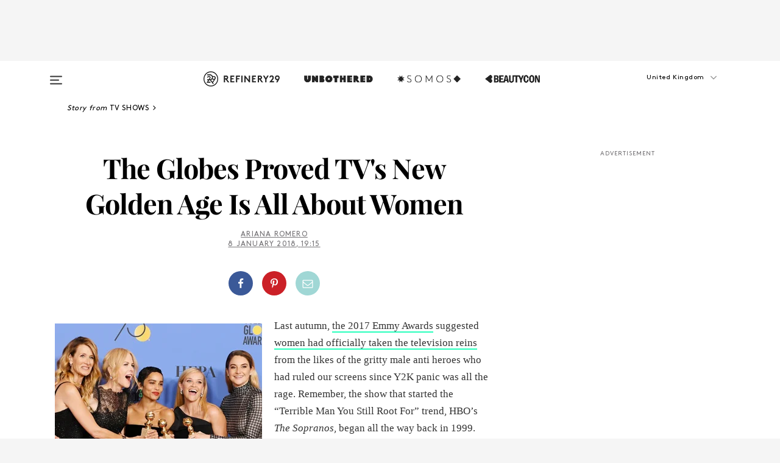

--- FILE ---
content_type: text/html; charset=utf-8
request_url: https://www.refinery29.com/en-gb/2018/01/187324/golden-globes-women-shows-big-little-lies-maisel-handmaids
body_size: 35514
content:

    <!DOCTYPE html>
    <html lang='en-GB'>
      <head>
        
    <script>
      if (window.location.hostname !== window.atob('d3d3LnJlZmluZXJ5MjkuY29t')) {
        window.location = window.atob('aHR0cDovL3d3dy5yZWZpbmVyeTI5LmNvbS9lbi1nYi8yMDE4LzAxLzE4NzMyNC9nb2xkZW4tZ2xvYmVzLXdvbWVuLXNob3dzLWJpZy1saXR0bGUtbGllcy1tYWlzZWwtaGFuZG1haWRz');
      }
    </script>

        <script type="text/javascript">
          window.loadAdLib = function(e,t,a,r){var n=r.includes("refinery29");if(!window.__AdLib){var o=document.createElement("script");o.src=e,o.id="ad-lib",o.onload=function(){window.__AdLib&&(window.__AdLib.env=n?"production":"development",window.__AdLib.template="master",window.__AdLib.site="refinery29",window.__AdLib.brand="refinery29",window.__AdLib.domain=n?".refinery29.com":".rf29.net",window.__AdLib.init())},o.onerror=function(e){console.error("Ad-Lib could not load it's script.",e)},document.head.appendChild(o)}}
        </script>
        <link
          rel="preload"
          as="script"
          href="https://web-statics-cdn.refinery29.com/vendor/ad-lib/v3_1_0/vice-ad-lib.js"
          onload="window.loadAdLib(this.href, 'EN', 'TCFv2.2', 'www.refinery29.com');">
        </script>
        <meta charset="utf-8">
        <title data-react-helmet="true">Women TV Shows Dominated Golden Globes- What This Means</title>
        <meta data-react-helmet="true" content="ie=edge" http-equiv="x-ua-compatible"/><meta data-react-helmet="true" name="title" content="Women TV Shows Dominated Golden Globes- What This Means" itemprop="title"/><meta data-react-helmet="true" name="description" content="This is why the 2018 Golden Globes ushered in a new era of television — and why there's still a lot of work to do." itemprop="description"/><meta data-react-helmet="true" property="og:url" content="https://www.refinery29.com/en-gb/2018/01/187324/golden-globes-women-shows-big-little-lies-maisel-handmaids"/><meta data-react-helmet="true" name="twitter:title" content="How The Globes Proved TV's New Golden Age Is All About Women"/><meta data-react-helmet="true" property="og:title" content="How The Globes Proved TV's New Golden Age Is All About Women" itemprop="name"/><meta data-react-helmet="true" property="og:description" content="This is why the 2018 Golden Globes ushered in a new era of television — and why there's still a lot of work to do."/><meta data-react-helmet="true" property="og:image" content="https://s3.r29static.com/bin/entry/f1c/0,675,2000,1050/x,80/1913431/image.jpg" itemprop="image"/><meta data-react-helmet="true" property="og:image:secure_url" content="https://s3.r29static.com/bin/entry/f1c/0,675,2000,1050/x,80/1913431/image.jpg" itemprop="image"/><meta data-react-helmet="true" name="twitter:card" content="summary_large_image"/><meta data-react-helmet="true" name="twitter:site" content="@refinery29uk"/><meta data-react-helmet="true" name="twitter:description" content="This is why the 2018 Golden Globes ushered in a new era of television — and why there's still a lot of work to do."/><meta data-react-helmet="true" name="twitter:image" content="https://s3.r29static.com/bin/entry/f1c/0,675,2000,1050/x,80/1913431/image.jpg"/><meta data-react-helmet="true" name="pinterest:image" content="https://s3.r29static.com/bin/entry/f1c/112,0,1776,2400/x,80/1913431/image.jpg"/><meta data-react-helmet="true" property="fb:app_id" content="155023867867753"/><meta data-react-helmet="true" property="fb:pages" content="86973707921,587074007996399,269626263209765,509115739117952,1562713254009921,583745561686633,656112191237463,284423314989162,974273182666651,192477361634120"/><meta data-react-helmet="true" property="article:publisher" content="refinery29uk"/><meta data-react-helmet="true" name="viewport" content="width=device-width, initial-scale=1"/><meta data-react-helmet="true" name="theme-color" content="#fd5b4e"/><meta data-react-helmet="true" property="og:image:width" content="2000"/><meta data-react-helmet="true" property="og:image:height" content="1050"/><meta data-react-helmet="true" property="og:type" content="article"/><meta data-react-helmet="true" name="news_keywords" content="golden globes winners, golden globes winners 2018, who won the golden globes, who won the golden globes 2018, Marvelous Mrs. Maisel network, Marvelous Mrs. Maisel amazon, Marvelous Mrs. Maisel cast, Marvelous Mrs. Maisel Rachel Brosnahan, Rachel Brosnahan speech, Rachel Brosnahan Golden Globes speech, Elisabeth Moss speech, Elisabeth Moss Golden Globes speech, Elisabeth Moss Golden Globes win, Handmaid’s Tale cast, Handmaid’s Tale golden globes, Big LIttle Lies golden globes, Big LIttle Lies golden globes wins, Reese Witherspoon speech, Reese Witherspoon golden globes speech, Reese Witherspoon golden globes"/><meta data-react-helmet="true" name="p:domain_verify" content="824df583bae44d08b2de179a271364fd"/><meta data-react-helmet="true" property="entry_template" content="entry.article"/><meta data-react-helmet="true" property="author" content="Ariana Romero"/>
        <link data-react-helmet="true" rel="canonical" href="https://www.refinery29.com/en-gb/2018/01/187324/golden-globes-women-shows-big-little-lies-maisel-handmaids"/><link data-react-helmet="true" rel="publisher" href="https://plus.google.com/101601649207969071719"/><link data-react-helmet="true" rel="rich-pin-icon" href="https://www.refinery29.com/assets/08c2e62e7d1f514259af92204bc9c284.ico"/><link data-react-helmet="true" rel="alternate" hreflang="en-gb" href="https://www.refinery29.com/en-gb/2018/01/187324/golden-globes-women-shows-big-little-lies-maisel-handmaids"/><link data-react-helmet="true" rel="alternate" hreflang="en" href="https://www.refinery29.com/en-us/2018/01/187266/golden-globes-women-shows-big-little-lies-maisel-handmaids"/><link data-react-helmet="true" rel="alternate" hreflang="x-default" href="https://www.refinery29.com/en-us/2018/01/187266/golden-globes-women-shows-big-little-lies-maisel-handmaids"/>
        <script data-react-helmet="true" type="application/ld+json">{"@context":"http://schema.org","@type":"WebPage","name":"Refinery29","url":"https://www.refinery29.com/en-gb","potentialAction":{"@type":"SearchAction","target":"https://www.refinery29.com/en-gb/search?q={Refinery29}","query-input":"required name=Refinery29","sameAs":["https://www.facebook.com/refinery29uk","https://twitter.com/refinery29uk","https://www.pinterest.com/refinery29/","https://instagram.com/refinery29uk","https://www.youtube.com/Refinery29TV"]},"image":"https://www.refinery29.com/assets/images/r29-logo-b.svg"}</script><script data-react-helmet="true" type="application/ld+json">{"@context":"http://schema.org","@type":"WebSite","name":"Refinery29","url":"https://www.refinery29.com/en-gb","potentialAction":{"@type":"SearchAction","target":"https://www.refinery29.com/en-gb/search?q={Refinery29}","query-input":"required name=Refinery29","sameAs":["https://www.facebook.com/refinery29uk","https://twitter.com/refinery29uk","https://www.pinterest.com/refinery29/","https://instagram.com/refinery29uk","https://www.youtube.com/Refinery29TV"]},"image":"https://www.refinery29.com/assets/images/r29-logo-b.svg"}</script><script data-react-helmet="true" type="application/ld+json">{"@context":"http://schema.org","@type":"NewsArticle","mainEntityOfPage":{"@type":"WebPage","@id":"https://www.refinery29.com/en-gb/2018/01/187324/golden-globes-women-shows-big-little-lies-maisel-handmaids"},"headline":"The Globes Proved TV&#x27;s New Golden Age Is All About Women","url":"https://www.refinery29.com/en-gb/2018/01/187324/golden-globes-women-shows-big-little-lies-maisel-handmaids","thumbnailUrl":"https://s3.r29static.com/bin/entry/f1c/x,80/1913431/image.jpg","image":{"@type":"ImageObject","url":"https://s3.r29static.com/bin/entry/f1c/x,80/1913431/image.jpg","height":2400,"width":2000},"datePublished":"2018-01-08T19:15:00.000Z","dateModified":"2018-01-08T19:15:00.000Z","author":{"@type":"Person","name":"Ariana Romero"},"creator":["Ariana Romero"],"articleSection":"TV","keywords":["TV Shows","Entertainment"],"publisher":{"@type":"Organization","name":"Refinery29","logo":{"@type":"ImageObject","url":"https://www.refinery29.com/assets/images/refinery29.png","width":54,"height":54}},"description":"This is why the 2018 Golden Globes ushered in a new era of television — and why there's still a lot of work to do."}</script><script data-react-helmet="true" type="application/ld+json">{"@context":"http://schema.org","@type":"BreadcrumbList","itemListElement":[{"@type":"ListItem","position":1,"item":{"@id":"en-gb/tv-shows","url":"https://www.refinery29.com/en-gb/tv-shows","name":"TV Shows"}},{"@type":"ListItem","position":2,"item":{"@id":"en-gb/entertainment","url":"https://www.refinery29.com/en-gb/entertainment","name":"Entertainment"}}]}</script><script data-react-helmet="true" type="application/ld+json">{"@context":"http://schema.org","@type":"ImageObject","author":"Photo: Kevin Winter/Getty Images.","contentUrl":"https://s3.r29static.com/bin/entry/f1c/x,80/1913431/image.jpg","description":null}</script><script data-react-helmet="true" type="application/ld+json">{"@context":"http://schema.org","@type":"Person","name":"Ariana Romero","image":"https://s1.r29static.com/bin/author/956/0,0,200,200/x,80/1775248/image.jpg","url":"https://www.refinery29.com/en-gb/author/ariana-romero"}</script>
        <link id='main-styles' rel='stylesheet' href='/assets/styles.1a6fc843c5b8cd941845.css' type='text/css' />
        <link id='htlbid-styles' rel='stylesheet' href='https://htlbid.com/v3/refinery29-v2.com/htlbid.css' type='text/css' />
      </head>
      <body id='enGB' class='en'>
<div id='r29-app'><div data-reactroot=""><main><a id="skip" href="#r29-container">Skip navigation!</a><div class=""><div><div class="main"><div class="header-ad-container"><div><span>ADVERTISEMENT</span><div class="ad htlad-ad-header" data-ad-size="7x7,8x8,728x90,970x90,970x250" data-ad-position="header" data-slot-id="scrollable-header" data-targeting="{&quot;sponsorship&quot;:null,&quot;section_name&quot;:[&quot;refinery29-instagram-photos&quot;,&quot;entertainment&quot;,&quot;tv-shows&quot;],&quot;collections&quot;:[],&quot;aggregations&quot;:null,&quot;entityid&quot;:187324,&quot;aid&quot;:&quot;golden-globes-women-shows-big-little-lies-maisel-handmaids&quot;,&quot;pageid&quot;:&quot;golden-globes-women-shows-big-little-lies-maisel-handmaids&quot;,&quot;pagetype&quot;:&quot;scrollable&quot;,&quot;test&quot;:null,&quot;is_sensitive_content&quot;:false,&quot;edition&quot;:&quot;en-gb&quot;,&quot;utm_source&quot;:null,&quot;utm_medium&quot;:null,&quot;utm_content&quot;:null,&quot;utm_campaign&quot;:null,&quot;vertical&quot;:&quot;r29&quot;,&quot;document.referrer&quot;:&quot;&quot;,&quot;keywords&quot;:&quot;golden globes winners, golden globes winners 2018, who won the golden globes, who won the golden globes 2018, Marvelous Mrs. Maisel network, Marvelous Mrs. Maisel amazon, Marvelous Mrs. Maisel cast, Marvelous Mrs. Maisel Rachel Brosnahan, Rachel Brosnahan speech, Rachel Brosnahan Golden Globes speech, Elisabeth Moss speech, Elisabeth Moss Golden Globes speech, Elisabeth Moss Golden Globes win, Handmaid’s Tale cast, Handmaid’s Tale golden globes, Big LIttle Lies golden globes, Big LIttle Lies golden globes wins, Reese Witherspoon speech, Reese Witherspoon golden globes speech, Reese Witherspoon golden globes&quot;,&quot;ad_count&quot;:5}" id="ad-header"></div></div></div><header role="banner" aria-label="Primary" class="global-header"><div class="global-header-main"><div id="main-menu" class="global-menu"><div class="menu-inner"><div class="global-search-nav" aria-label="global search"><div class="search-drawer"><form class="search-form" action="/en-gb/search" method="GET" aria-label="Search"><input type="search" id="search-header" name="q" placeholder="Search" value=""/><div class="search-button" role="button" tabindex="0" aria-label="search button"><svg width="16" height="18" viewBox="0 0 16 18" fill="black" xmlns="http://www.w3.org/2000/svg"><path d="M10.7857 8.71429C10.7857 6.50893 8.99107 4.71428 6.78571 4.71428C4.58036 4.71428 2.78571 6.50893 2.78571 8.71429C2.78571 10.9196 4.58036 12.7143 6.78571 12.7143C8.99107 12.7143 10.7857 10.9196 10.7857 8.71429ZM15.3571 16.1429C15.3571 16.7679 14.8393 17.2857 14.2143 17.2857C13.9107 17.2857 13.6161 17.1607 13.4107 16.9464L10.3482 13.8929C9.30357 14.6161 8.05357 15 6.78571 15C3.3125 15 0.5 12.1875 0.5 8.71429C0.5 5.24107 3.3125 2.42857 6.78571 2.42857C10.2589 2.42857 13.0714 5.24107 13.0714 8.71429C13.0714 9.98214 12.6875 11.2321 11.9643 12.2768L15.0268 15.3393C15.2321 15.5446 15.3571 15.8393 15.3571 16.1429Z" fill="#333333"></path></svg></div></form></div></div><div class="category-children"><div class="category-child"><div><a href="https://www.refinery29.com/en-gb/unbothered-uk"><img class="menu-logo" src="/assets/6a9d712b4b1480df334054a94146cc34.png" alt="Unbothered menu logo"/></a></div><p>A community celebrating Black voices, Black art, and Black folx.</p></div><div class="category-child"><div><a href="https://www.refinery29.com/en-us/latine-somos"><img class="menu-logo" src="/assets/1ce585852b9e9a8cba36762b911e0f5f.png" alt="Somos menu logo"/></a></div><p>Latines learning, remembering, healing, and finding joy in our diverse stories.</p></div><div class="category-child"><div><a href="https://www.beautycon.com/"><img class="menu-logo" src="/assets/b3658fb2d9482c50df8996241fb2b67d.png" alt="BeautyCon menu logo"/></a></div><p>Beautycon is a global platform that brings together beauty enthusiasts, brands, and industry leaders to explore the latest trends, innovations, and conversations shaping the future of beauty.</p></div></div><div><div class="category-title">Featured Channels</div><div class="category-children"><div class="category-child"><a href="/en-gb/fitted">Fitted</a></div><div class="category-child"><a href="/en-gb/horoscopes">Horoscopes</a></div><div class="category-child"><a href="/en-gb/money-diary-uk">Money Diaries</a></div><div class="category-child"><a href="/en-gb/good-game">Good Game</a></div><div class="category-child"><a href="/en-gb/aapi-heritage-month">Not Your Token Asian</a></div><div class="category-child"><a href="/en-gb/my-period">My Period</a></div></div></div><div><div class="category-title">Get The Latest</div><div class="category-children"><div class="category-child"><a href="/en-gb/shopping">Shopping</a></div><div class="category-child"><a href="/en-gb/work-and-money">Work &amp; Money</a></div><div class="category-child"><a href="/en-gb/health">Sex &amp; Wellness</a></div><div class="category-child"><a href="/en-gb/beauty">Beauty</a></div><div class="category-child"><a href="/en-gb/news">News</a></div><div class="category-child"><a href="/en-gb/entertainment">Entertainment</a></div><div class="category-child"><a href="/en-gb/fashion">Fashion</a></div><div class="category-child"><a href="/en-gb/politics">Politics</a></div><div class="category-child"><a href="/en-gb/living">Lifestyle</a></div></div></div><div><div class="category-title">Get In Touch</div><div class="social-icons"><a href="https://www.facebook.com/refinery29uk/" target="_blank" title="Refinery29&#x27;s Facebook page" aria-label="Refinery29&#x27;s Facebook page"><svg width="56" height="56" viewBox="0 0 56 56" fill="black" role="img" aria-hidden="true"><path d="M36 20H20V36H27.9973V29.9592H25.9579V27.6101H27.9973V25.8804C27.9973 24.8995 28.2684 24.1379 28.8105 23.5958C29.3526 23.0537 30.0883 22.7826 31.0177 22.7826C31.947 22.7826 32.5494 22.817 32.8248 22.8859V24.9769H31.5856C31.1382 24.9769 30.8327 25.0716 30.6692 25.2609C30.5057 25.4502 30.4239 25.7341 30.4239 26.1128V27.6101H32.7473L32.4375 29.9592H30.4239V36H36V20Z"></path></svg></a><a href="https://x.com/refinery29uk" target="_blank" title="Refinery29&#x27;s Twitter page" aria-label="Refinery29&#x27;s Twitter page"><svg width="56" height="56" viewBox="0 0 56 56" fill="black" role="img" aria-hidden="true"><path fill-rule="evenodd" clip-rule="evenodd" d="M20.0113 35H21.3186L26.435 29.1807L30.5034 35H35L28.9369 26.3703L34.5041 20H33.1743L28.3396 25.5107L24.4628 20H20L25.8603 28.3541L20.0113 35ZM21.8032 20.9809H23.8204L33.1856 34.0742H31.1457L21.8032 20.9809Z"></path></svg></a><a href="https://www.instagram.com/refinery29uk/?hl=en" target="_blank" title="Refinery29&#x27;s Instagram page" aria-label="Refinery29&#x27;s Instagram page"><svg width="56" height="56" viewBox="0 0 56 56" fill="black" role="img" aria-hidden="true"><path fill-rule="evenodd" clip-rule="evenodd" d="M28.5 21.4375C27.4167 21.4375 26.7135 21.4453 26.3906 21.461C26.0677 21.4766 25.6875 21.4896 25.25 21.5C24.8542 21.5209 24.5443 21.5573 24.3203 21.6094C24.0964 21.6615 23.9063 21.7188 23.75 21.7813C23.5729 21.8438 23.4115 21.9245 23.2656 22.0235C23.1198 22.1224 22.9792 22.2396 22.8438 22.375C22.7187 22.5 22.6068 22.6354 22.5078 22.7813C22.4089 22.9271 22.3229 23.0938 22.25 23.2813C22.1979 23.4271 22.1458 23.612 22.0938 23.836C22.0417 24.0599 22.0104 24.375 22 24.7813C21.9792 25.2084 21.9635 25.5834 21.9531 25.9063C21.9427 26.2292 21.9375 26.9271 21.9375 28C21.9375 29.0834 21.9453 29.7865 21.9609 30.1094C21.9766 30.4323 21.9896 30.8125 22 31.25C22.0208 31.6459 22.0573 31.9558 22.1094 32.1797C22.1615 32.4037 22.2187 32.5938 22.2812 32.75C22.3438 32.9271 22.4245 33.0886 22.5234 33.2344C22.6224 33.3802 22.7396 33.5209 22.875 33.6563C23 33.7813 23.1354 33.8933 23.2812 33.9922C23.4271 34.0912 23.5937 34.1771 23.7812 34.25C23.9271 34.3021 24.112 34.3542 24.3359 34.4063C24.5599 34.4584 24.875 34.4896 25.2812 34.5C25.7083 34.5209 26.0833 34.5365 26.4062 34.5469C26.7292 34.5573 27.4271 34.5625 28.5 34.5625C29.5833 34.5625 30.2865 34.5547 30.6094 34.5391C30.9323 34.5235 31.3125 34.5104 31.75 34.5C32.1458 34.4792 32.4557 34.4427 32.6797 34.3907C32.9036 34.3386 33.0937 34.2813 33.25 34.2188C33.4271 34.1563 33.5885 34.0756 33.7344 33.9766C33.8802 33.8776 34.0208 33.7604 34.1562 33.625C34.2813 33.5 34.3932 33.3646 34.4922 33.2188C34.5911 33.0729 34.6771 32.9063 34.75 32.7188C34.8021 32.5729 34.8542 32.3881 34.9062 32.1641C34.9583 31.9401 34.9896 31.625 35 31.2188C35.0208 30.7917 35.0365 30.4167 35.0469 30.0938C35.0573 29.7709 35.0625 29.073 35.0625 28C35.0625 26.9167 35.0547 26.2136 35.0391 25.8907C35.0234 25.5677 35.0104 25.1875 35 24.75C34.9792 24.3542 34.9427 24.0443 34.8906 23.8203C34.8385 23.5964 34.7812 23.4063 34.7188 23.25C34.6562 23.0729 34.5755 22.9115 34.4766 22.7657C34.3776 22.6198 34.2604 22.4792 34.125 22.3438C34 22.2188 33.8646 22.1068 33.7188 22.0078C33.5729 21.9089 33.4063 21.8229 33.2188 21.75C33.0729 21.6979 32.888 21.6459 32.6641 21.5938C32.4401 21.5417 32.125 21.5104 31.7188 21.5C31.2917 21.4792 30.9167 21.4636 30.5938 21.4532C30.2708 21.4427 29.5729 21.4375 28.5 21.4375ZM28.5 20C29.5938 20 30.3099 20.0078 30.6484 20.0235C30.987 20.0391 31.3646 20.0521 31.7812 20.0625C32.2188 20.0834 32.5885 20.1224 32.8906 20.1797C33.1927 20.237 33.4687 20.3125 33.7188 20.4063C33.9896 20.5209 34.2422 20.6511 34.4766 20.7969C34.7109 20.9427 34.9375 21.125 35.1562 21.3438C35.375 21.5625 35.5599 21.7917 35.7109 22.0313C35.862 22.2709 35.9896 22.5209 36.0938 22.7813C36.1875 23.0209 36.2656 23.2943 36.3281 23.6016C36.3906 23.9089 36.4271 24.2813 36.4375 24.7188C36.4583 25.1459 36.474 25.5261 36.4844 25.8594C36.4948 26.1927 36.5 26.9063 36.5 28C36.5 29.0938 36.4922 29.8099 36.4766 30.1485C36.4609 30.487 36.4479 30.8646 36.4375 31.2813C36.4167 31.7188 36.3776 32.0886 36.3203 32.3907C36.263 32.6927 36.1875 32.9688 36.0938 33.2188C35.9792 33.4896 35.849 33.7422 35.7031 33.9766C35.5573 34.211 35.375 34.4375 35.1562 34.6563C34.9375 34.875 34.7083 35.0599 34.4688 35.211C34.2292 35.362 33.9792 35.4896 33.7188 35.5938C33.4792 35.6875 33.2057 35.7657 32.8984 35.8282C32.5911 35.8907 32.2188 35.9271 31.7812 35.9375C31.3542 35.9584 30.974 35.974 30.6406 35.9844C30.3073 35.9948 29.5938 36 28.5 36C27.4062 36 26.6901 35.9922 26.3516 35.9766C26.013 35.961 25.6354 35.9479 25.2188 35.9375C24.7812 35.9167 24.4115 35.8776 24.1094 35.8203C23.8073 35.7631 23.5313 35.6875 23.2812 35.5938C23.0104 35.4792 22.7578 35.349 22.5234 35.2032C22.2891 35.0573 22.0625 34.875 21.8438 34.6563C21.625 34.4375 21.4401 34.2084 21.2891 33.9688C21.138 33.7292 21.0104 33.4792 20.9062 33.2188C20.8125 32.9792 20.7344 32.7058 20.6719 32.3985C20.6094 32.0912 20.5729 31.7188 20.5625 31.2813C20.5417 30.8542 20.526 30.474 20.5156 30.1407C20.5052 29.8073 20.5 29.0938 20.5 28C20.5 26.9063 20.5078 26.1901 20.5234 25.8516C20.5391 25.513 20.5521 25.1354 20.5625 24.7188C20.5833 24.2813 20.6224 23.9115 20.6797 23.6094C20.737 23.3073 20.8125 23.0313 20.9062 22.7813C21.0208 22.5104 21.151 22.2578 21.2969 22.0235C21.4427 21.7891 21.625 21.5625 21.8438 21.3438C22.0625 21.125 22.2917 20.9401 22.5312 20.7891C22.7708 20.6381 23.0208 20.5104 23.2812 20.4063C23.5208 20.3125 23.7943 20.2344 24.1016 20.1719C24.4089 20.1094 24.7812 20.0729 25.2188 20.0625C25.6458 20.0417 26.026 20.0261 26.3594 20.0157C26.6927 20.0052 27.4062 20 28.5 20ZM28.5 23.875C29.0729 23.875 29.6094 23.9818 30.1094 24.1953C30.6094 24.4089 31.0469 24.7032 31.4219 25.0782C31.7969 25.4532 32.0911 25.8907 32.3047 26.3907C32.5182 26.8907 32.625 27.4271 32.625 28C32.625 28.573 32.5182 29.1094 32.3047 29.6094C32.0911 30.1094 31.7969 30.5469 31.4219 30.9219C31.0469 31.2969 30.6094 31.5912 30.1094 31.8047C29.6094 32.0183 29.0729 32.125 28.5 32.125C27.9271 32.125 27.3906 32.0183 26.8906 31.8047C26.3906 31.5912 25.9531 31.2969 25.5781 30.9219C25.2031 30.5469 24.9089 30.1094 24.6953 29.6094C24.4818 29.1094 24.375 28.573 24.375 28C24.375 27.4271 24.4818 26.8907 24.6953 26.3907C24.9089 25.8907 25.2031 25.4532 25.5781 25.0782C25.9531 24.7032 26.3906 24.4089 26.8906 24.1953C27.3906 23.9818 27.9271 23.875 28.5 23.875ZM28.5 30.6875C29.2396 30.6875 29.8724 30.4219 30.3984 29.8907C30.9245 29.3594 31.1875 28.7292 31.1875 28C31.1875 27.2604 30.9219 26.6276 30.3906 26.1016C29.8594 25.5755 29.2292 25.3125 28.5 25.3125C27.7604 25.3125 27.1276 25.5782 26.6016 26.1094C26.0755 26.6407 25.8125 27.2709 25.8125 28C25.8125 28.7396 26.0781 29.3724 26.6094 29.8985C27.1406 30.4245 27.7708 30.6875 28.5 30.6875ZM33.7188 23.7188C33.7188 23.9792 33.6302 24.2058 33.4531 24.3985C33.276 24.5912 33.0521 24.6875 32.7812 24.6875C32.5208 24.6875 32.2943 24.5938 32.1016 24.4063C31.9089 24.2188 31.8125 23.9896 31.8125 23.7188C31.8125 23.4584 31.9062 23.237 32.0938 23.0547C32.2813 22.8724 32.5104 22.7813 32.7812 22.7813C33.0417 22.7813 33.263 22.8698 33.4453 23.0469C33.6276 23.224 33.7188 23.4479 33.7188 23.7188Z"></path></svg></a><a href="https://www.pinterest.com/refinery29/" target="_blank" title="Refinery29&#x27;s Pinterest page" aria-label="Refinery29&#x27;s Pinterest page"><svg width="56" height="56" viewBox="0 0 56 56" fill="black" role="img" aria-hidden="true"><path fill-rule="evenodd" clip-rule="evenodd" d="M28.0003 20C23.5821 20 20 23.5817 20 27.9999C20 31.2757 21.9699 34.0898 24.7887 35.3271C24.7662 34.7685 24.7846 34.0979 24.9279 33.4902C25.0817 32.8407 25.9573 29.131 25.9573 29.131C25.9573 29.131 25.7017 28.6203 25.7017 27.8652C25.7017 26.6798 26.3889 25.7944 27.2446 25.7944C27.9723 25.7944 28.3238 26.3409 28.3238 26.9953C28.3238 27.7269 27.8573 28.821 27.6173 29.8344C27.4169 30.683 28.0428 31.3752 28.88 31.3752C30.3958 31.3752 31.4167 29.4285 31.4167 27.1219C31.4167 25.3686 30.2357 24.0562 28.0878 24.0562C25.661 24.0562 24.1492 25.8659 24.1492 27.8873C24.1492 28.5843 24.3547 29.0758 24.6766 29.4564C24.8246 29.6312 24.8452 29.7016 24.7916 29.9023C24.7532 30.0495 24.6651 30.4038 24.6286 30.5443C24.5753 30.7469 24.4112 30.8193 24.228 30.7445C23.1103 30.2882 22.5897 29.0642 22.5897 27.6882C22.5897 25.4157 24.5063 22.6908 28.3073 22.6908C31.3617 22.6908 33.372 24.901 33.372 27.2735C33.372 30.4117 31.6273 32.7562 29.0554 32.7562C28.1917 32.7562 27.3792 32.2893 27.101 31.7591C27.101 31.7591 26.6365 33.6023 26.5381 33.9582C26.3685 34.575 26.0365 35.1915 25.7329 35.6719C26.4525 35.8844 27.2125 36 28.0003 36C32.4181 36 36 32.4183 36 27.9999C36 23.5817 32.4181 20 28.0003 20" fill="black"></path></svg></a><a href="https://www.snapchat.com/add/refinery29" target="_blank" title="Add Refinery29 on Snapchat" aria-label="Add Refinery29 on Snapchat"><svg width="56" height="56" viewBox="0 0 56 56" fill="black" role="img" aria-hidden="true"><path d="M24.1288 22.7136C23.7038 23.6651 23.8717 25.3699 23.9397 26.5621C23.4807 26.8163 22.8913 26.3703 22.5577 26.3703C22.2106 26.3703 21.7962 26.5982 21.731 26.9381C21.6843 27.183 21.7941 27.5398 22.5818 27.8506C22.8863 27.971 23.611 28.1126 23.7789 28.5076C24.0147 29.0627 22.5676 31.6248 20.2952 31.9986C20.1174 32.0276 19.9906 32.1862 20.0005 32.366C20.0402 33.0563 21.5887 33.3267 22.275 33.4329C22.3452 33.5278 22.4018 33.9285 22.4918 34.2336C22.5322 34.3703 22.6363 34.5338 22.9041 34.5338C23.2533 34.5338 23.8334 34.2648 24.8435 34.4319C25.8338 34.5968 26.7645 36 28.5517 36C30.2128 36 31.2038 34.5904 32.1572 34.4319C32.709 34.3405 33.1829 34.3696 33.7127 34.4729C34.0775 34.5444 34.4048 34.5841 34.5089 34.2258C34.6003 33.9165 34.6562 33.5235 34.725 33.4308C35.405 33.3253 36.9605 33.0556 36.9995 32.3653C37.0094 32.1855 36.8826 32.0276 36.7048 31.9979C34.4707 31.6297 32.9796 29.0754 33.2211 28.5069C33.3883 28.1126 34.108 27.9724 34.4182 27.8499C34.9948 27.6227 35.2838 27.343 35.2775 27.0195C35.2697 26.6053 34.771 26.3582 34.4041 26.3582C34.0308 26.3582 33.4946 26.8 33.0603 26.5607C33.1283 25.3586 33.2955 23.6616 32.8712 22.7108C32.0672 20.9104 30.2787 20 28.4908 20C26.7143 20 24.9391 20.8977 24.1288 22.7136Z"></path></svg></a><a href="https://www.youtube.com/refinery29" target="_blank" title="Refinery29&#x27;s YouTube channel" aria-label="Refinery29&#x27;s YouTube channel"><svg width="56" height="56" viewBox="0 0 56 56" fill="black" role="img" aria-hidden="true"><path d="M37.5812 24.0397C37.468 23.6461 37.2474 23.2897 36.943 23.0085C36.6299 22.7186 36.2462 22.5112 35.8281 22.406C34.2633 22.004 27.9942 22.004 27.9942 22.004C25.3806 21.975 22.7677 22.1025 20.1702 22.3857C19.7521 22.4987 19.3691 22.7107 19.0554 23.0028C18.7471 23.2919 18.5238 23.6483 18.4071 24.0389C18.1269 25.51 17.9908 27.0038 18.0005 28.5C17.9905 29.9949 18.1263 31.4881 18.4071 32.9611C18.5213 33.35 18.7438 33.7049 19.0529 33.9915C19.362 34.2782 19.747 34.4852 20.1702 34.5948C21.7559 34.996 27.9942 34.996 27.9942 34.996C30.6111 35.025 33.2273 34.8975 35.8281 34.6143C36.2462 34.5091 36.6299 34.3017 36.943 34.0118C37.2513 33.7252 37.4704 33.3687 37.5804 32.9806C37.8679 31.51 38.0077 30.0157 37.9978 28.5187C38.0195 27.0153 37.8798 25.5147 37.5812 24.0397ZM26.0011 31.2803V25.7205L31.2171 28.5008L26.0011 31.2803Z"></path></svg></a><a href="https://www.tiktok.com/@refinery29" target="_blank" title="Refinery29 on TikTok" aria-label="Refinery29 on TikTok"><svg width="56" height="56" viewBox="0 0 56 56" fill="black" role="img" aria-hidden="true"><path fill-rule="evenodd" clip-rule="evenodd" d="M31.4908 25.2742C32.6132 25.9313 33.7125 26.3461 35 26.4747V23.7562C34.0075 23.6801 32.9924 23.0465 32.3865 22.3424C32.0187 21.9151 31.7425 21.408 31.5969 20.8676C31.5744 20.784 31.4826 20.2511 31.4719 20H28.628V20.6786V22.3029V29.2038V30.1679C28.628 30.7168 28.6695 31.2862 28.4613 31.8055C27.9518 33.0764 26.3591 33.6316 25.1298 32.9939C22.7357 31.7424 24.0705 28.27 26.551 28.5908V25.7701C26.2122 25.7649 25.7723 25.8301 25.6141 25.849C25.1277 25.907 24.6563 26.042 24.2062 26.2292C21.6328 27.2995 20.3116 30.2524 21.3623 32.8153L21.331 32.7277C22.6604 36.1247 27.1531 37.0798 29.8457 34.6274C31.7236 32.9169 31.4908 30.5397 31.4908 28.2712V25.2742Z"></path></svg></a><a href="https://jump.refinery29.com/join/signup-gb-2020" target="_blank" title="Sign up for Refinery29 newsletters" aria-label="Sign up for Refinery29 newsletters"><svg width="52" height="56" viewBox="0 0 52 56" fill="black" role="img" aria-hidden="true"><path d="M34.1429 33.7678V25.625C33.9167 25.8795 33.6728 26.1127 33.4113 26.3248C31.5169 27.7809 30.0113 28.9754 28.8945 29.9085C28.534 30.2124 28.2407 30.4492 28.0145 30.6189C27.7883 30.7885 27.4826 30.9599 27.0974 31.1331C26.7121 31.3063 26.3499 31.3928 26.0106 31.3928H25.9894C25.6501 31.3928 25.2879 31.3063 24.9026 31.1331C24.5174 30.9599 24.2117 30.7885 23.9855 30.6189C23.7593 30.4492 23.466 30.2124 23.1055 29.9085C21.9887 28.9754 20.4831 27.7809 18.5887 26.3248C18.3272 26.1127 18.0833 25.8795 17.8571 25.625V33.7678C17.8571 33.8597 17.8907 33.9393 17.9579 34.0064C18.025 34.0736 18.1045 34.1071 18.1964 34.1071H33.8036C33.8955 34.1071 33.975 34.0736 34.0421 34.0064C34.1093 33.9393 34.1429 33.8597 34.1429 33.7678ZM34.1429 22.6244V22.3647L34.1376 22.2268L34.1057 22.0943L34.0474 21.9989L33.952 21.9194L33.8036 21.8928H18.1964C18.1045 21.8928 18.025 21.9264 17.9579 21.9936C17.8907 22.0607 17.8571 22.1402 17.8571 22.2321C17.8571 23.4196 18.3767 24.4234 19.4157 25.2433C20.7799 26.3177 22.1972 27.438 23.6674 28.6043C23.7098 28.6397 23.8335 28.7439 24.0385 28.9171C24.2435 29.0903 24.4061 29.2228 24.5262 29.3147C24.6464 29.4066 24.8037 29.5179 24.998 29.6487C25.1924 29.7795 25.3709 29.8767 25.5335 29.9403C25.6961 30.0039 25.848 30.0357 25.9894 30.0357H26.0106C26.152 30.0357 26.3039 30.0039 26.4665 29.9403C26.6291 29.8767 26.8076 29.7795 27.002 29.6487C27.1963 29.5179 27.3536 29.4066 27.4738 29.3147C27.5939 29.2228 27.7565 29.0903 27.9615 28.9171C28.1665 28.7439 28.2902 28.6397 28.3326 28.6043C29.8028 27.438 31.2201 26.3177 32.5843 25.2433C32.966 24.9394 33.3211 24.5311 33.6498 24.0187C33.9785 23.5062 34.1429 23.0415 34.1429 22.6244ZM35.5 22.2321V33.7678C35.5 34.2344 35.3339 34.6337 35.0017 34.966C34.6695 35.2982 34.2701 35.4643 33.8036 35.4643H18.1964C17.7299 35.4643 17.3305 35.2982 16.9983 34.966C16.6661 34.6337 16.5 34.2344 16.5 33.7678V22.2321C16.5 21.7656 16.6661 21.3662 16.9983 21.034C17.3305 20.7018 17.7299 20.5357 18.1964 20.5357H33.8036C34.2701 20.5357 34.6695 20.7018 35.0017 21.034C35.3339 21.3662 35.5 21.7656 35.5 22.2321Z"></path></svg></a></div></div></div></div><button type="button" class="hamburger-menu desktop" aria-label="Open menu" aria-expanded="false" aria-controls="main-menu"><svg width="20" height="15" viewBox="0 0 20 15" fill="black" xmlns="http://www.w3.org/2000/svg"><rect y="0.5" width="20" height="2" rx="1" fill="#333333"></rect><rect y="6.5" width="15" height="2" rx="1" fill="#333333"></rect><rect y="12.5" width="20" height="2" rx="1" fill="#333333"></rect></svg></button><div class="header-verticals desktop"><a href="https://www.refinery29.com/en-gb"><img class="menu-logo" src="/assets/90e3b0501ff143bd058ecb3f754a4430.png" alt="Refinery29 logo"/></a><a href="https://www.refinery29.com/en-gb/unbothered-uk"><img class="menu-logo" src="/assets/9aa89696be7da8b249e2ee2622a111e9.png" alt="Unbothered logo"/></a><a href="https://www.refinery29.com/en-us/latine-somos"><img class="menu-logo" src="/assets/cda4774d79df76d9c5ab2dfba3784155.png" alt="Somos logo"/></a><a href="https://www.beautycon.com/"><img class="menu-logo" src="/assets/d68e2ddc49f6065953daf57eac5b849a.png" alt="BeautyCon logo"/></a></div><div class="header-verticals desktop r29-only-menu"><a href="https://www.refinery29.com/en-gb"><img class="menu-logo" src="/assets/90e3b0501ff143bd058ecb3f754a4430.png" alt="Refinery29 logo"/></a></div><div class="header-mobile-logo mobile"><a href="https://www.refinery29.com/en-gb"><img class="menu-logo" src="/assets/90e3b0501ff143bd058ecb3f754a4430.png" alt="Refinery29 logo"/></a></div><div class="desktop edition-switch-wrapper"><div class="global-edition-switch" aria-label="Edition selector"><div class="current-edition" tabindex="0" role="button" aria-expanded="false" aria-haspopup="true"><span>United Kingdom</span><i class="fa fa-angle-down " aria-label="angle-down" aria-hidden="true"><svg width="1792" height="1792" viewBox="0 0 1792 1792"><path d="M1395 736q0 13-10 23l-466 466q-10 10-23 10t-23-10L407 759q-10-10-10-23t10-23l50-50q10-10 23-10t23 10l393 393 393-393q10-10 23-10t23 10l50 50q10 10 10 23z"/></svg></i></div><ul class=""><li class="label" aria-label="locales">Switch To</li><li><a href="https://www.refinery29.com/en-us/2018/01/187266/golden-globes-women-shows-big-little-lies-maisel-handmaids"><span>United States</span></a></li><li><a href="https://www.refinery29.com/de-de"><span>Germany</span></a></li><li><a href="https://www.refinery29.com/fr-fr"><span>France</span></a></li><li><a href="https://www.refinery29.com/en-au"><span>Australia</span></a></li></ul></div></div><div class="mobile edition-switch-wrapper"></div><button type="button" class="hamburger-menu mobile" aria-label="Open menu" aria-expanded="false" aria-controls="main-menu"><svg width="20" height="15" viewBox="0 0 20 15" fill="black" xmlns="http://www.w3.org/2000/svg"><rect y="0.5" width="20" height="2" rx="1" fill="#333333"></rect><rect y="6.5" width="15" height="2" rx="1" fill="#333333"></rect><rect y="12.5" width="20" height="2" rx="1" fill="#333333"></rect></svg></button></div></header><div class="mobile-header-verticals-wrapper"><div class="mobile-header-verticals"><div class="mobile-vertical"><a href="https://www.refinery29.com/en-us/unbothered"><img class="menu-logo" src="/assets/6a9d712b4b1480df334054a94146cc34.png" alt="Unbothered menu logo"/></a></div><div class="mobile-vertical"><a href="https://www.refinery29.com/en-us/latine-somos"><img class="menu-logo" src="/assets/1ce585852b9e9a8cba36762b911e0f5f.png" alt="Somos menu logo"/></a></div><div class="mobile-vertical"><a href="https://www.beautycon.com/"><img class="menu-logo" src="/assets/b3658fb2d9482c50df8996241fb2b67d.png" alt="BeautyCon menu logo"/></a></div></div></div><div id="r29-container"><div><header hidden="" class="condensed-header hidden"><a href="/en-gb"><div class="r29-logo"><img src="/assets/d27ad8510dcf0eef13f6419f4f9a76e6.svg" alt="Refinery29"/></div></a><div class="condensed-title"><span>Now Reading</span><h4>The Globes Proved We're In A New TV Golden Age</h4></div><div class="story-share"><button class="fa fa-facebook " aria-label="facebook" aria-hidden="true"><svg height="1792" viewBox="0 0 1792 1792" width="1792" role="img" aria-hidden="true"><path d="m1343 12v264h-157q-86 0-116 36t-30 108v189h293l-39 296h-254v759h-306v-759h-255v-296h255v-218q0-186 104-288.5t277-102.5q147 0 228 12z"/></svg>
</button><div data-href="https://pinterest.com/pin/create/button/?url=https%3A%2F%2Fwww.refinery29.com%2Fen-gb%2F2018%2F01%2F187324%2Fgolden-globes-women-shows-big-little-lies-maisel-handmaids%3Futm_source%3Dpinterest%26utm_medium%3Dpinterest_share&amp;media=http%3A%2F%2Fs3.r29static.com%2Fbin%2Fentry%2Ff1c%2F112%2C0%2C1776%2C2400%2Fx%2C80%2F1913431%2Fimage.jpg&amp;description=The%20Globes%20Proved%20TV&#x27;s%20New%20Golden%20Age%20Is%20All%20About%20Women%2B%23refinery29uk" data-pin-custom="true" style="display:inline-block" role="button" tabindex="0"><button class="fa fa-pinterest-p" title="Share on Pinterest" aria-label="Share on Pinterest"><svg height="1792" viewBox="0 0 1792 1792" width="1792" role="img" aria-hidden="true"><path d="m256 597q0-108 37.5-203.5t103.5-166.5 152-123 185-78 202-26q158 0 294 66.5t221 193.5 85 287q0 96-19 188t-60 177-100 149.5-145 103-189 38.5q-68 0-135-32t-96-88q-10 39-28 112.5t-23.5 95-20.5 71-26 71-32 62.5-46 77.5-62 86.5l-14 5-9-10q-15-157-15-188 0-92 21.5-206.5t66.5-287.5 52-203q-32-65-32-169 0-83 52-156t132-73q61 0 95 40.5t34 102.5q0 66-44 191t-44 187q0 63 45 104.5t109 41.5q55 0 102-25t78.5-68 56-95 38-110.5 20-111 6.5-99.5q0-173-109.5-269.5t-285.5-96.5q-200 0-334 129.5t-134 328.5q0 44 12.5 85t27 65 27 45.5 12.5 30.5q0 28-15 73t-37 45q-2 0-17-3-51-15-90.5-56t-61-94.5-32.5-108-11-106.5z"/></svg>
</button></div><button class="fa fa-envelope-o" title="Share by Email" aria-label="Share by Email"><svg height="1792" viewBox="0 0 1792 1792" width="1792"><path d="m1664 1504v-768q-32 36-69 66-268 206-426 338-51 43-83 67t-86.5 48.5-102.5 24.5h-2q-48 0-102.5-24.5t-86.5-48.5-83-67q-158-132-426-338-37-30-69-66v768q0 13 9.5 22.5t22.5 9.5h1472q13 0 22.5-9.5t9.5-22.5zm0-1051v-24.5l-.5-13-3-12.5-5.5-9-9-7.5-14-2.5h-1472q-13 0-22.5 9.5t-9.5 22.5q0 168 147 284 193 152 401 317 6 5 35 29.5t46 37.5 44.5 31.5 50.5 27.5 43 9h2q20 0 43-9t50.5-27.5 44.5-31.5 46-37.5 35-29.5q208-165 401-317 54-43 100.5-115.5t46.5-131.5zm128-37v1088q0 66-47 113t-113 47h-1472q-66 0-113-47t-47-113v-1088q0-66 47-113t113-47h1472q66 0 113 47t47 113z"/></svg></button></div></header><article class="r29-article-container "><div class="primary-tag-banner"><a href="/en-gb/tv-shows"><span class="story-from"><span>Story from <span class="tag-name">TV Shows</span></span></span><i class="fa fa-angle-right " aria-label="angle-right" aria-hidden="true"><svg height="1792" viewBox="0 0 1792 1792" width="1792"><path d="m1171 960q0 13-10 23l-466 466q-10 10-23 10t-23-10l-50-50q-10-10-10-23t10-23l393-393-393-393q-10-10-10-23t10-23l50-50q10-10 23-10t23 10l466 466q10 10 10 23z"/></svg></i></a></div><div class="r29-article right-rail-article"><div class="right-rail-ad-container"><div class="right-rail-floater null"><div class="right-rail-ad" id="rr-ad"><span>ADVERTISEMENT</span><div class="ad htlad-ad-right-rail" data-ad-size="300x250,300x600" data-ad-position="right" data-slot-id="scrollable-right" data-targeting="{&quot;sponsorship&quot;:null,&quot;section_name&quot;:[&quot;refinery29-instagram-photos&quot;,&quot;entertainment&quot;,&quot;tv-shows&quot;],&quot;collections&quot;:[],&quot;aggregations&quot;:null,&quot;entityid&quot;:187324,&quot;aid&quot;:&quot;golden-globes-women-shows-big-little-lies-maisel-handmaids&quot;,&quot;pageid&quot;:&quot;golden-globes-women-shows-big-little-lies-maisel-handmaids&quot;,&quot;pagetype&quot;:&quot;scrollable&quot;,&quot;test&quot;:null,&quot;is_sensitive_content&quot;:false,&quot;edition&quot;:&quot;en-gb&quot;,&quot;utm_source&quot;:null,&quot;utm_medium&quot;:null,&quot;utm_content&quot;:null,&quot;utm_campaign&quot;:null,&quot;vertical&quot;:&quot;r29&quot;,&quot;document.referrer&quot;:&quot;&quot;,&quot;keywords&quot;:&quot;golden globes winners, golden globes winners 2018, who won the golden globes, who won the golden globes 2018, Marvelous Mrs. Maisel network, Marvelous Mrs. Maisel amazon, Marvelous Mrs. Maisel cast, Marvelous Mrs. Maisel Rachel Brosnahan, Rachel Brosnahan speech, Rachel Brosnahan Golden Globes speech, Elisabeth Moss speech, Elisabeth Moss Golden Globes speech, Elisabeth Moss Golden Globes win, Handmaid’s Tale cast, Handmaid’s Tale golden globes, Big LIttle Lies golden globes, Big LIttle Lies golden globes wins, Reese Witherspoon speech, Reese Witherspoon golden globes speech, Reese Witherspoon golden globes&quot;,&quot;ad_count&quot;:6}" id="ad-right-rail"></div></div></div></div><div class="header"><h1 class="title">The Globes Proved TV&#x27;s New Golden Age Is All About Women</h1><div class="bylines-container"><div class="byline main-contributors"><span class="contributor"><a href="/en-gb/author/ariana-romero">Ariana Romero</a></span></div><div class="byline modified"><span><a rel="nofollow" href="/en-gb/archives/2018/01/08"><span><span>8 January 2018</span>, <span>19:15</span></span></a></span></div></div><div class="story-share"><button class="fa fa-facebook " aria-label="facebook" aria-hidden="true"><svg height="1792" viewBox="0 0 1792 1792" width="1792" role="img" aria-hidden="true"><path d="m1343 12v264h-157q-86 0-116 36t-30 108v189h293l-39 296h-254v759h-306v-759h-255v-296h255v-218q0-186 104-288.5t277-102.5q147 0 228 12z"/></svg>
</button><div data-href="https://pinterest.com/pin/create/button/?url=https%3A%2F%2Fwww.refinery29.com%2Fen-gb%2F2018%2F01%2F187324%2Fgolden-globes-women-shows-big-little-lies-maisel-handmaids%3Futm_source%3Dpinterest%26utm_medium%3Dpinterest_share&amp;media=http%3A%2F%2Fs3.r29static.com%2Fbin%2Fentry%2Ff1c%2F112%2C0%2C1776%2C2400%2Fx%2C80%2F1913431%2Fimage.jpg&amp;description=The%20Globes%20Proved%20TV&#x27;s%20New%20Golden%20Age%20Is%20All%20About%20Women%2B%23refinery29uk" data-pin-custom="true" style="display:inline-block" role="button" tabindex="0"><button class="fa fa-pinterest-p" title="Share on Pinterest" aria-label="Share on Pinterest"><svg height="1792" viewBox="0 0 1792 1792" width="1792" role="img" aria-hidden="true"><path d="m256 597q0-108 37.5-203.5t103.5-166.5 152-123 185-78 202-26q158 0 294 66.5t221 193.5 85 287q0 96-19 188t-60 177-100 149.5-145 103-189 38.5q-68 0-135-32t-96-88q-10 39-28 112.5t-23.5 95-20.5 71-26 71-32 62.5-46 77.5-62 86.5l-14 5-9-10q-15-157-15-188 0-92 21.5-206.5t66.5-287.5 52-203q-32-65-32-169 0-83 52-156t132-73q61 0 95 40.5t34 102.5q0 66-44 191t-44 187q0 63 45 104.5t109 41.5q55 0 102-25t78.5-68 56-95 38-110.5 20-111 6.5-99.5q0-173-109.5-269.5t-285.5-96.5q-200 0-334 129.5t-134 328.5q0 44 12.5 85t27 65 27 45.5 12.5 30.5q0 28-15 73t-37 45q-2 0-17-3-51-15-90.5-56t-61-94.5-32.5-108-11-106.5z"/></svg>
</button></div><button class="fa fa-envelope-o" title="Share by Email" aria-label="Share by Email"><svg height="1792" viewBox="0 0 1792 1792" width="1792"><path d="m1664 1504v-768q-32 36-69 66-268 206-426 338-51 43-83 67t-86.5 48.5-102.5 24.5h-2q-48 0-102.5-24.5t-86.5-48.5-83-67q-158-132-426-338-37-30-69-66v768q0 13 9.5 22.5t22.5 9.5h1472q13 0 22.5-9.5t9.5-22.5zm0-1051v-24.5l-.5-13-3-12.5-5.5-9-9-7.5-14-2.5h-1472q-13 0-22.5 9.5t-9.5 22.5q0 168 147 284 193 152 401 317 6 5 35 29.5t46 37.5 44.5 31.5 50.5 27.5 43 9h2q20 0 43-9t50.5-27.5 44.5-31.5 46-37.5 35-29.5q208-165 401-317 54-43 100.5-115.5t46.5-131.5zm128-37v1088q0 66-47 113t-113 47h-1472q-66 0-113-47t-47-113v-1088q0-66 47-113t113-47h1472q66 0 113 47t47 113z"/></svg></button></div></div><div><div class="ad htlad-1x5" data-ad-size="1x5" data-ad-position="invusion" data-slot-id="scrollable-invusion" data-targeting="{&quot;sponsorship&quot;:null,&quot;section_name&quot;:[&quot;refinery29-instagram-photos&quot;,&quot;entertainment&quot;,&quot;tv-shows&quot;],&quot;collections&quot;:[],&quot;aggregations&quot;:null,&quot;entityid&quot;:187324,&quot;aid&quot;:&quot;golden-globes-women-shows-big-little-lies-maisel-handmaids&quot;,&quot;pageid&quot;:&quot;golden-globes-women-shows-big-little-lies-maisel-handmaids&quot;,&quot;pagetype&quot;:&quot;scrollable&quot;,&quot;test&quot;:null,&quot;is_sensitive_content&quot;:false,&quot;edition&quot;:&quot;en-gb&quot;,&quot;utm_source&quot;:null,&quot;utm_medium&quot;:null,&quot;utm_content&quot;:null,&quot;utm_campaign&quot;:null,&quot;vertical&quot;:&quot;r29&quot;,&quot;document.referrer&quot;:&quot;&quot;,&quot;keywords&quot;:&quot;golden globes winners, golden globes winners 2018, who won the golden globes, who won the golden globes 2018, Marvelous Mrs. Maisel network, Marvelous Mrs. Maisel amazon, Marvelous Mrs. Maisel cast, Marvelous Mrs. Maisel Rachel Brosnahan, Rachel Brosnahan speech, Rachel Brosnahan Golden Globes speech, Elisabeth Moss speech, Elisabeth Moss Golden Globes speech, Elisabeth Moss Golden Globes win, Handmaid’s Tale cast, Handmaid’s Tale golden globes, Big LIttle Lies golden globes, Big LIttle Lies golden globes wins, Reese Witherspoon speech, Reese Witherspoon golden globes speech, Reese Witherspoon golden globes&quot;,&quot;ad_count&quot;:7}" id="ad-article-invusion"></div></div><div id="article-main-content" class=""><div id="editorial-content"><div><section class="body"><div class="trinity-left-column trinityAudioPlaceholder"><div class="trinity-tts-pb" dir="ltr"></div></div><div class="section-outer-container"><div class="section-container section-asset-container left-align half-width"><div class="section-image-container"><div class="section-image"><div><div class="img-container"><div class="loading"></div></div><div class="story-share image-shares"><div data-href="https://pinterest.com/pin/create/button/?url=https%3A%2F%2Fwww.refinery29.com%2Fen-gb%2F2018%2F01%2F187324%2Fgolden-globes-women-shows-big-little-lies-maisel-handmaids%3Futm_source%3Dpinterest%26utm_medium%3Dpinterest_share&amp;media=http%3A%2F%2Fs3.r29static.com%2Fbin%2Fentry%2Ff1c%2Fx%2C80%2F1913431%2Fimage.jpg&amp;description=The%20Globes%20Proved%20TV&#x27;s%20New%20Golden%20Age%20Is%20All%20About%20Women%2B%23refinery29uk" data-pin-custom="true" style="display:inline-block" role="button" tabindex="0"><button class="fa fa-pinterest-p" title="Share on Pinterest" aria-label="Share on Pinterest"><svg height="1792" viewBox="0 0 1792 1792" width="1792" role="img" aria-hidden="true"><path d="m256 597q0-108 37.5-203.5t103.5-166.5 152-123 185-78 202-26q158 0 294 66.5t221 193.5 85 287q0 96-19 188t-60 177-100 149.5-145 103-189 38.5q-68 0-135-32t-96-88q-10 39-28 112.5t-23.5 95-20.5 71-26 71-32 62.5-46 77.5-62 86.5l-14 5-9-10q-15-157-15-188 0-92 21.5-206.5t66.5-287.5 52-203q-32-65-32-169 0-83 52-156t132-73q61 0 95 40.5t34 102.5q0 66-44 191t-44 187q0 63 45 104.5t109 41.5q55 0 102-25t78.5-68 56-95 38-110.5 20-111 6.5-99.5q0-173-109.5-269.5t-285.5-96.5q-200 0-334 129.5t-134 328.5q0 44 12.5 85t27 65 27 45.5 12.5 30.5q0 28-15 73t-37 45q-2 0-17-3-51-15-90.5-56t-61-94.5-32.5-108-11-106.5z"/></svg>
</button></div><button class="fa fa-facebook " aria-label="facebook" aria-hidden="true"><svg height="1792" viewBox="0 0 1792 1792" width="1792" role="img" aria-hidden="true"><path d="m1343 12v264h-157q-86 0-116 36t-30 108v189h293l-39 296h-254v759h-306v-759h-255v-296h255v-218q0-186 104-288.5t277-102.5q147 0 228 12z"/></svg>
</button></div><div class="content-caption"><div class="credit">Photo: Kevin Winter/Getty Images.</div></div></div></div></div></div></div><div class="after-section-content"></div><div class="section-outer-container"><div class="section-container section-text-container"><div class="section-text">Last autumn, <a href="https://www.refinery29.com/en-us/2017/09/172550/big-little-lies-emmy-awards-best-series-importance">the 2017 Emmy Awards</a> suggested <a href="https://www.refinery29.com/en-us/2017/09/172648/emmys-2017-women-tv-shows-female-winners-triumph">women had officially taken the television reins</a> from the likes of the gritty male anti heroes who had ruled our screens since Y2K panic was all the rage. Remember, the show that started the “Terrible Man You Still Root For” trend, HBO’s <em>The Sopranos</em>, began all the way back in 1999. But, many wondered if Hollywood’s sudden appreciation and dedication to women’s complex, varied stories would disappear as quickly as it had taken hold of the cultural zeitgeist.</div></div></div><div class="after-section-content"></div><div class="section-outer-container"><div class="section-container section-text-container"><div class="section-text">Then, <a href="https://www.refinery29.com/en-us/2018/01/187252/golden-globe-winners-interviews-women-in-hollywood">Sunday night’s 2018 Golden Globes happened</a>, proving women aren’t going anywhere. In fact, the HFPA’s choices suggested the ladies of TV are even more powerful than they were Emmys night. For the second straight major awards show, series fronted by women swept all major categories from drama (<em><a href="https://www.refinery29.com/en-us/2017/06/159320/handmaids-tale-theories-where-is-offred-going">The Handmaid’s Tale</a></em>) to comedy (<em><a href="https://www.refinery29.com/en-us/2017/11/182675/marvelous-mrs-maisel-recap-season-1-episode-synopsis">Marvelous Mrs. Maisel</a></em>) and, of course, limited series (juggernaut <em><a href="https://www.refinery29.com/en-us/2017/02/140946/big-little-lies-premiere-recap-episode-1">Big Little Lies</a></em>). The difference this time, four months after television’s biggest night, was each women who went to accept her Golden Globe statuette had the strength of both <a href="https://www.refinery29.com/en-us/2017/12/185316/protesting-metoo-golden-globes-2018">the #MeToo movement</a> at the <a href="https://www.refinery29.com/en-us/2018/01/186565/times-up-movement-sexual-harassment">#TimesUp game plan</a> behind her.</div></div></div><div class="after-section-content"><div class="section-ad"><span>Advertisement</span><span>ADVERTISEMENT</span><div class="ad htlad-ad-section-ad-top" data-ad-size="1280x90,728x90,300x250,10x10" data-ad-position="A" data-slot-id="scrollable-scroll-A" data-targeting="{&quot;sponsorship&quot;:null,&quot;section_name&quot;:[&quot;refinery29-instagram-photos&quot;,&quot;entertainment&quot;,&quot;tv-shows&quot;],&quot;collections&quot;:[],&quot;aggregations&quot;:null,&quot;entityid&quot;:187324,&quot;aid&quot;:&quot;golden-globes-women-shows-big-little-lies-maisel-handmaids&quot;,&quot;pageid&quot;:&quot;golden-globes-women-shows-big-little-lies-maisel-handmaids&quot;,&quot;pagetype&quot;:&quot;scrollable&quot;,&quot;test&quot;:null,&quot;is_sensitive_content&quot;:false,&quot;edition&quot;:&quot;en-gb&quot;,&quot;utm_source&quot;:null,&quot;utm_medium&quot;:null,&quot;utm_content&quot;:null,&quot;utm_campaign&quot;:null,&quot;vertical&quot;:&quot;r29&quot;,&quot;document.referrer&quot;:&quot;&quot;,&quot;keywords&quot;:&quot;golden globes winners, golden globes winners 2018, who won the golden globes, who won the golden globes 2018, Marvelous Mrs. Maisel network, Marvelous Mrs. Maisel amazon, Marvelous Mrs. Maisel cast, Marvelous Mrs. Maisel Rachel Brosnahan, Rachel Brosnahan speech, Rachel Brosnahan Golden Globes speech, Elisabeth Moss speech, Elisabeth Moss Golden Globes speech, Elisabeth Moss Golden Globes win, Handmaid’s Tale cast, Handmaid’s Tale golden globes, Big LIttle Lies golden globes, Big LIttle Lies golden globes wins, Reese Witherspoon speech, Reese Witherspoon golden globes speech, Reese Witherspoon golden globes&quot;,&quot;ad_count&quot;:8}" id="ad-section-ad-A"></div></div></div><div class="section-outer-container"><div class="section-container section-text-container"><div class="section-text">As you listened to the people like <em>Lies</em> producing power duo <a href="https://www.refinery29.com/en-us/2018/01/187285/reese-witherspoon-oprah-impression-golden-globes">Reese Witherspoon</a> and Nicole Kidman, who received the Limited Series Best Actress win, or <a href="https://www.refinery29.com/en-us/2017/12/183504/female-comedians-sexism-marvelous-mrs-maisel-amazon"><em>Maisel </em>breakout star Rachel Brosnahan</a>, who took home the Comedy Best Actress statue, say their “Thank you&#x27;s” there was a feeling in the air these women’s successes were only the beginning.</div></div></div><div class="after-section-content"><div class="ad native-ad" data-ad-size="fluid" data-ad-position="native" data-slot-id="native" data-targeting="{&quot;sponsorship&quot;:null,&quot;section_name&quot;:[&quot;refinery29-instagram-photos&quot;,&quot;entertainment&quot;,&quot;tv-shows&quot;],&quot;collections&quot;:[],&quot;aggregations&quot;:null,&quot;entityid&quot;:187324,&quot;aid&quot;:&quot;golden-globes-women-shows-big-little-lies-maisel-handmaids&quot;,&quot;pageid&quot;:&quot;golden-globes-women-shows-big-little-lies-maisel-handmaids&quot;,&quot;pagetype&quot;:&quot;scrollable&quot;,&quot;test&quot;:null,&quot;is_sensitive_content&quot;:false,&quot;edition&quot;:&quot;en-gb&quot;,&quot;utm_source&quot;:null,&quot;utm_medium&quot;:null,&quot;utm_content&quot;:null,&quot;utm_campaign&quot;:null,&quot;vertical&quot;:&quot;r29&quot;,&quot;document.referrer&quot;:&quot;&quot;,&quot;keywords&quot;:&quot;golden globes winners, golden globes winners 2018, who won the golden globes, who won the golden globes 2018, Marvelous Mrs. Maisel network, Marvelous Mrs. Maisel amazon, Marvelous Mrs. Maisel cast, Marvelous Mrs. Maisel Rachel Brosnahan, Rachel Brosnahan speech, Rachel Brosnahan Golden Globes speech, Elisabeth Moss speech, Elisabeth Moss Golden Globes speech, Elisabeth Moss Golden Globes win, Handmaid’s Tale cast, Handmaid’s Tale golden globes, Big LIttle Lies golden globes, Big LIttle Lies golden globes wins, Reese Witherspoon speech, Reese Witherspoon golden globes speech, Reese Witherspoon golden globes&quot;}" id="ad-native-add"></div></div><div class="section-outer-container"><div class="section-container section-text-container"><div class="section-text">Fellow Globes winner Elisabeth Moss, of <em>Handmaid’s Tale</em>, drove this point home by using her acceptance speech <a href="https://www.refinery29.com/en-us/2018/01/187170/elisabeth-moss-golden-globes-speech-margaret-atwood-quote">to quote the eponymous 1985 Margaret Atwood novel</a> her Hulu series is based upon. “We were the people who were not in the papers. We lived in the blank white spaces at the edges of print,” the actress said. “It gave us more freedom. We lived in the gaps between the stories.” Yet, that time is over, as Moss capped her speech by announcing, “We no longer live in the blank white spaces at the edge of print … We are the story in print, and we are writing the story ourselves.”</div></div></div><div class="after-section-content"></div><div class="section-outer-container"><div class="section-container section-text-container"><div class="section-text">The women of <em>Lies</em>, which itself is about <a href="https://www.refinery29.com/en-us/2017/09/174463/nicole-kidman-big-little-lies-open-letter">literally and metaphorically slaying toxic masculinity</a>, showed how Hollywood could keep women at the centre of print (and television, and movies, and wherever else they please): shedding a light on even more experiences. “You are so brave,”  much-awarded actress-producer Reese Witherspoon said to the recent wave of sexual abuse and harassment <a href="https://www.refinery29.com/en-us/2017/12/184071/time-person-of-the-year-2017-silence-breakers">silence breakers</a>. “Hopefully, shows like [<em>Big Little Lies</em>], more will be made, so people out there who are feeling silenced by harassment, discrimination, abuse — time is up. We see you. We hear you. And we will tell your stories.”</div></div></div><div class="after-section-content"><div class="section-ad"><span>Advertisement</span><span>ADVERTISEMENT</span><div class="ad htlad-ad-section-ad-scroll" data-ad-size="1280x90,728x90,300x250,10x10" data-ad-position="B" data-slot-id="scrollable-scroll" data-targeting="{&quot;sponsorship&quot;:null,&quot;section_name&quot;:[&quot;refinery29-instagram-photos&quot;,&quot;entertainment&quot;,&quot;tv-shows&quot;],&quot;collections&quot;:[],&quot;aggregations&quot;:null,&quot;entityid&quot;:187324,&quot;aid&quot;:&quot;golden-globes-women-shows-big-little-lies-maisel-handmaids&quot;,&quot;pageid&quot;:&quot;golden-globes-women-shows-big-little-lies-maisel-handmaids&quot;,&quot;pagetype&quot;:&quot;scrollable&quot;,&quot;test&quot;:null,&quot;is_sensitive_content&quot;:false,&quot;edition&quot;:&quot;en-gb&quot;,&quot;utm_source&quot;:null,&quot;utm_medium&quot;:null,&quot;utm_content&quot;:null,&quot;utm_campaign&quot;:null,&quot;vertical&quot;:&quot;r29&quot;,&quot;document.referrer&quot;:&quot;&quot;,&quot;keywords&quot;:&quot;golden globes winners, golden globes winners 2018, who won the golden globes, who won the golden globes 2018, Marvelous Mrs. Maisel network, Marvelous Mrs. Maisel amazon, Marvelous Mrs. Maisel cast, Marvelous Mrs. Maisel Rachel Brosnahan, Rachel Brosnahan speech, Rachel Brosnahan Golden Globes speech, Elisabeth Moss speech, Elisabeth Moss Golden Globes speech, Elisabeth Moss Golden Globes win, Handmaid’s Tale cast, Handmaid’s Tale golden globes, Big LIttle Lies golden globes, Big LIttle Lies golden globes wins, Reese Witherspoon speech, Reese Witherspoon golden globes speech, Reese Witherspoon golden globes&quot;,&quot;ad_count&quot;:9}" id="ad-section-ad-B"></div></div></div><div class="section-outer-container"><div class="section-container section-text-container"><div class="section-text">The statement means a lot coming from Witherspoon, a dedicated architect of the Time’s Up movement, which has a multimillion-dollar defence fund for sexual misconduct victims in all industries and will be pushing legislation and initiatives that attack systematic sexism at its core. The latter goal means the leaders of #TimesUp hope to censure companies that protect predators and end the use of NDAs as a major way to accomplish that nefarious end. So, <a href="https://www.refinery29.com/en-us/2018/01/187153/times-up-celebrities-golden-globes-2018">Hollywood power players like Witherspoon</a> aren’t just talking about making a change, they’re putting their money and their time where their mouth is.</div></div></div><div class="after-section-content"></div><div class="section-outer-container"><div class="section-container section-text-container"><div class="section-text">As women like Witherspoon and Moss, and their respective Globes-winning shows, have the spotlight, it’s important to recognise the glaring issue in front of us. <em>Lies, Handmaid’s Tale</em>, and Best Comedy winner <em>Mrs. Maisel</em> all tell hard stories about what it means to be a woman — one is tangled in domestic abuse; one imagines the dystopian end of society’s already-existing misogyny; and one looks at the societal expectations imposed on women —  but, they’re all centred around life as a <em>white</em> women.</div></div></div><div class="after-section-content"></div><div class="section-outer-container"><div class="section-container section-text-container"><div class="section-text">All three of these award-winning series include women of colour, yet, they’re all pushed to the margins, to use Moss’ parlance. Zoe Kravitz’s <em>Lies </em>character Bonnie Carlson exists as a cypher for Witherspoon’s Madeline Martha Mackenzie to rage against. Samira Wiley’s Moira was a fan-favourite on<em> Handmaid’s</em>, but no one would say the Hulu drama is the Black lesbian’s personal <em>Tale</em>. And, <em>Maisel</em> has a character, Harriet (Wakeema Hollis), whose entire job is to service the rare B. Altman cosmetics customer of colour. That&#x27;s a period-factual detail, but couldn&#x27;t Harriet&#x27;s role be more than that one-sentence, melanin-focused description?</div></div></div><div class="after-section-content"><div class="section-ad"><span>Advertisement</span><span>ADVERTISEMENT</span><div class="ad htlad-ad-section-ad-scroll" data-ad-size="1280x90,728x90,300x250,10x10" data-ad-position="C" data-slot-id="scrollable-scroll" data-targeting="{&quot;sponsorship&quot;:null,&quot;section_name&quot;:[&quot;refinery29-instagram-photos&quot;,&quot;entertainment&quot;,&quot;tv-shows&quot;],&quot;collections&quot;:[],&quot;aggregations&quot;:null,&quot;entityid&quot;:187324,&quot;aid&quot;:&quot;golden-globes-women-shows-big-little-lies-maisel-handmaids&quot;,&quot;pageid&quot;:&quot;golden-globes-women-shows-big-little-lies-maisel-handmaids&quot;,&quot;pagetype&quot;:&quot;scrollable&quot;,&quot;test&quot;:null,&quot;is_sensitive_content&quot;:false,&quot;edition&quot;:&quot;en-gb&quot;,&quot;utm_source&quot;:null,&quot;utm_medium&quot;:null,&quot;utm_content&quot;:null,&quot;utm_campaign&quot;:null,&quot;vertical&quot;:&quot;r29&quot;,&quot;document.referrer&quot;:&quot;&quot;,&quot;keywords&quot;:&quot;golden globes winners, golden globes winners 2018, who won the golden globes, who won the golden globes 2018, Marvelous Mrs. Maisel network, Marvelous Mrs. Maisel amazon, Marvelous Mrs. Maisel cast, Marvelous Mrs. Maisel Rachel Brosnahan, Rachel Brosnahan speech, Rachel Brosnahan Golden Globes speech, Elisabeth Moss speech, Elisabeth Moss Golden Globes speech, Elisabeth Moss Golden Globes win, Handmaid’s Tale cast, Handmaid’s Tale golden globes, Big LIttle Lies golden globes, Big LIttle Lies golden globes wins, Reese Witherspoon speech, Reese Witherspoon golden globes speech, Reese Witherspoon golden globes&quot;,&quot;ad_count&quot;:10}" id="ad-section-ad-C"></div></div></div><div class="section-outer-container"><div class="section-container section-text-container"><div class="section-text">When you widen the scope to see who did get some HFPA love, Issa Rae is the sole woman of colour who was nominated for a Globe, and her HBO comedy, <em>Insecure</em>, did not get the same honour.</div></div></div><div class="after-section-content"></div><div class="section-outer-container"><div class="section-container section-text-container"><div class="section-text">On the Emmys side, only Viola Davis, Tracee Ellis Ross, Oprah Winfrey’s <em>The Immortal Life of Henrietta Lacks</em>, and <em>Black Mirror</em>’s "San Junipero," co-led by Black British actress Gugu Mbatha-Raw, broke though to get a nod in the major categories, in which there were over 60 nominations.</div></div></div><div class="after-section-content"></div><div class="section-outer-container"><div class="section-container section-text-container"><div class="section-text">Time can’t truly be up on the sexist ills of Hollywood until all women’s stories are deemed important and award-worthy — not merely the genuine grievances of white women played by beloved movie stars. Give me the <em>Jane The Virgin </em>awards nods and some well-deserved appreciation for <em>Dear White People</em>. Let <em>Being Mary Jane </em>finally get the respect it deserves and <em>Fresh Off The Boat</em>’s Constance Wu get the recognition she’s long overdue. And, let’s just assume now HBO’s upcoming <em>2 Dope Queens </em>specials should be up for all the Emmys consideration.</div></div></div><div class="after-section-content"></div><div class="section-outer-container"><div class="section-container section-text-container"><div class="section-text">At least the women who are netting awards wins recognise it’s time to pull their sisters up with them. As <em>Maisel</em>’s Brosnahan, who plays a wealthy, complicated woman in her Amazon dramedy, noted in her acceptance speech, “There are so many women’s stories out there that need and deserve to be told. So as we enter this new year, please let’s continue to hold each other accountable and invest in and make and champion these stories.”</div></div></div><div class="after-section-content"><div class="section-ad"><span>Advertisement</span><span>ADVERTISEMENT</span><div class="ad htlad-ad-section-ad-scroll" data-ad-size="1280x90,728x90,300x250,10x10" data-ad-position="D" data-slot-id="scrollable-scroll" data-targeting="{&quot;sponsorship&quot;:null,&quot;section_name&quot;:[&quot;refinery29-instagram-photos&quot;,&quot;entertainment&quot;,&quot;tv-shows&quot;],&quot;collections&quot;:[],&quot;aggregations&quot;:null,&quot;entityid&quot;:187324,&quot;aid&quot;:&quot;golden-globes-women-shows-big-little-lies-maisel-handmaids&quot;,&quot;pageid&quot;:&quot;golden-globes-women-shows-big-little-lies-maisel-handmaids&quot;,&quot;pagetype&quot;:&quot;scrollable&quot;,&quot;test&quot;:null,&quot;is_sensitive_content&quot;:false,&quot;edition&quot;:&quot;en-gb&quot;,&quot;utm_source&quot;:null,&quot;utm_medium&quot;:null,&quot;utm_content&quot;:null,&quot;utm_campaign&quot;:null,&quot;vertical&quot;:&quot;r29&quot;,&quot;document.referrer&quot;:&quot;&quot;,&quot;keywords&quot;:&quot;golden globes winners, golden globes winners 2018, who won the golden globes, who won the golden globes 2018, Marvelous Mrs. Maisel network, Marvelous Mrs. Maisel amazon, Marvelous Mrs. Maisel cast, Marvelous Mrs. Maisel Rachel Brosnahan, Rachel Brosnahan speech, Rachel Brosnahan Golden Globes speech, Elisabeth Moss speech, Elisabeth Moss Golden Globes speech, Elisabeth Moss Golden Globes win, Handmaid’s Tale cast, Handmaid’s Tale golden globes, Big LIttle Lies golden globes, Big LIttle Lies golden globes wins, Reese Witherspoon speech, Reese Witherspoon golden globes speech, Reese Witherspoon golden globes&quot;,&quot;ad_count&quot;:11}" id="ad-section-ad-D"></div></div></div><div class="section-outer-container"><div class="section-container section-text-container"><div class="section-text">While the newest Golden Age of television clearly has some work to do, we can still be proud of the progress already being made. After all, the last one lasted for nearly 20 years. In that time, we could be entering 2037 celebrating EGOT winner <a href="https://www.refinery29.com/en-us/2017/08/166719/master-of-none-lena-waithe-first-black-woman-woman-emmy-writing-nomination">Lena Waithe</a>.</div></div></div><div class="after-section-content"></div><div class="section-outer-container"><div class="section-container section-text-container"><div class="section-text"><strong>Read These Stories Next:</strong></div></div></div><div class="after-section-content"></div><div class="section-outer-container"><div class="section-container section-text-container"><div class="section-text"><a href="https://www.refinery29.com/en-us/2017/12/183779/best-tv-shows-for-women">Sick Of TV? These Shows Will Get You Addicted All Over Again</a></div></div></div><div class="after-section-content"></div><div class="section-outer-container"><div class="section-container section-text-container"><div class="section-text"><a href="https://www.refinery29.com/en-us/bachelor-contestant-beauty-secrets">Exactly What Women Spend To Compete On <em>The Bachelor</em></a></div></div></div><div class="after-section-content"><div class="section-ad"><span>Advertisement</span><span>ADVERTISEMENT</span><div class="ad htlad-ad-section-ad-bottom" data-ad-size="1280x90,728x90,300x250,10x10" data-ad-position="bottom" data-slot-id="scrollable-bottom" data-targeting="{&quot;sponsorship&quot;:null,&quot;section_name&quot;:[&quot;refinery29-instagram-photos&quot;,&quot;entertainment&quot;,&quot;tv-shows&quot;],&quot;collections&quot;:[],&quot;aggregations&quot;:null,&quot;entityid&quot;:187324,&quot;aid&quot;:&quot;golden-globes-women-shows-big-little-lies-maisel-handmaids&quot;,&quot;pageid&quot;:&quot;golden-globes-women-shows-big-little-lies-maisel-handmaids&quot;,&quot;pagetype&quot;:&quot;scrollable&quot;,&quot;test&quot;:null,&quot;is_sensitive_content&quot;:false,&quot;edition&quot;:&quot;en-gb&quot;,&quot;utm_source&quot;:null,&quot;utm_medium&quot;:null,&quot;utm_content&quot;:null,&quot;utm_campaign&quot;:null,&quot;vertical&quot;:&quot;r29&quot;,&quot;document.referrer&quot;:&quot;&quot;,&quot;keywords&quot;:&quot;golden globes winners, golden globes winners 2018, who won the golden globes, who won the golden globes 2018, Marvelous Mrs. Maisel network, Marvelous Mrs. Maisel amazon, Marvelous Mrs. Maisel cast, Marvelous Mrs. Maisel Rachel Brosnahan, Rachel Brosnahan speech, Rachel Brosnahan Golden Globes speech, Elisabeth Moss speech, Elisabeth Moss Golden Globes speech, Elisabeth Moss Golden Globes win, Handmaid’s Tale cast, Handmaid’s Tale golden globes, Big LIttle Lies golden globes, Big LIttle Lies golden globes wins, Reese Witherspoon speech, Reese Witherspoon golden globes speech, Reese Witherspoon golden globes&quot;,&quot;ad_count&quot;:12}" id="ad-section-ad-bottom"></div></div></div><div class="section-outer-container"><div id="action_button_container"></div></div></section></div></div><div id="content-bottom"></div><div class="share-bottom-wrapper"><div class="story-share article-bottom"><button class="fa fa-facebook " aria-label="facebook" aria-hidden="true"><svg height="1792" viewBox="0 0 1792 1792" width="1792" role="img" aria-hidden="true"><path d="m1343 12v264h-157q-86 0-116 36t-30 108v189h293l-39 296h-254v759h-306v-759h-255v-296h255v-218q0-186 104-288.5t277-102.5q147 0 228 12z"/></svg>
</button><button class="fa fa-twitter" title="Share on Twitter" aria-label="Share on Twitter"> <svg viewBox="0 0 512 512" role="img" aria-hidden="true"><path d="M389.2 48h70.6L305.6 224.2 487 464H345L233.7 318.6 106.5 464H35.8L200.7 275.5 26.8 48H172.4L272.9 180.9 389.2 48zM364.4 421.8h39.1L151.1 88h-42L364.4 421.8z"/></svg>
</button><button class="fa fa-envelope-o" title="Share by Email" aria-label="Share by Email"><svg height="1792" viewBox="0 0 1792 1792" width="1792"><path d="m1664 1504v-768q-32 36-69 66-268 206-426 338-51 43-83 67t-86.5 48.5-102.5 24.5h-2q-48 0-102.5-24.5t-86.5-48.5-83-67q-158-132-426-338-37-30-69-66v768q0 13 9.5 22.5t22.5 9.5h1472q13 0 22.5-9.5t9.5-22.5zm0-1051v-24.5l-.5-13-3-12.5-5.5-9-9-7.5-14-2.5h-1472q-13 0-22.5 9.5t-9.5 22.5q0 168 147 284 193 152 401 317 6 5 35 29.5t46 37.5 44.5 31.5 50.5 27.5 43 9h2q20 0 43-9t50.5-27.5 44.5-31.5 46-37.5 35-29.5q208-165 401-317 54-43 100.5-115.5t46.5-131.5zm128-37v1088q0 66-47 113t-113 47h-1472q-66 0-113-47t-47-113v-1088q0-66 47-113t113-47h1472q66 0 113 47t47 113z"/></svg></button></div></div><footer class="footer"><div class="byline">Women TV Shows Dominated Golden Globes- What This Means</div><div class="byline breadcrumbs"><span><span class="bullet"></span><a class="crumb" href="/en-gb/tv-shows">TV Shows</a></span><span><span class="bullet"> • </span><a class="crumb" href="/en-gb/entertainment">Entertainment</a></span></div><div class="byline featured-contributors"><div class="featured-byline"><a target="_blank" href="/en-gb/author/ariana-romero"><span>written by <span class="featured-name">Ariana Romero</span></span></a></div></div><div class="byline other-contributors"><span>Photo: Kevin Winter/Getty Images.</span></div></footer><div class="spot-im-comments-container"></div></div></div></article><div></div></div><div id="below-the-fold-modules"><div><div class="module"><header class="module-header"><div class="container"><h2 class="title">More from TV</h2></div></header><div><div><div class="row"><div><div class="card standard"><a href="/en-gb/black-british-women-coming-of-age-tv"><div><div class="opener-image"></div></div><div class="story-content"><div class="section">Entertainment</div><div class="title"><span>Young Black Women Are Finally Leading UK Coming-Of-Age TV — But W...</span></div><div class="abstract">As a long-time fan of coming-of-age stories, the buzz around shows like Queenie and Boarders marks to me what feels like a turning point in UK television. </div><div class="story-meta"><div class="author"><span>by <span class="author-name">Tabby Kibugi</span></span></div></div></div></a></div></div><div><div class="card standard"><a href="/en-gb/best-new-streaming-movies-tv-shows-august-2025"><div><div class="opener-image"></div></div><div class="story-content"><div class="section">Entertainment</div><div class="title"><span>The Best TV Shows & Movies To Stream In August</span></div><div class="abstract">While most people have been getting out into the great outdoors this summer, we’ve been glued to our big and little screens as per usual. The Emmys nomin</div><div class="story-meta"><div class="author"><span>by <span class="author-name">Alicia Lansom</span></span></div></div></div></a></div></div><div><div class="card standard last-in-row"><a href="/en-gb/2025/07/11918742/the-bear-sydney-ayo-edebiri-emmy-nominations-comedy"><div><div class="opener-image"></div></div><div class="story-content"><div class="section">Entertainment</div><div class="title"><span>Is <i>The Bear</i> Committing “Category Fraud”? Either Way, Ayo E...</span></div><div class="abstract">For many TV watchers The Bear and controversial Emmy nominations go hand in hand. For the last few years, every time the show scores Emmys nominations —&</div><div class="story-meta"><div class="author"><span>by <span class="author-name">Banseka Kayembe</span></span></div></div></div></a></div></div></div><div class="row row-ad related-content-row-1"><span>Advertisement</span><span>ADVERTISEMENT</span><div class="ad htlad-ad-related-content-row" data-ad-size="10x10,300x250,728x90,970x90,970x250,1280x90" data-ad-position="related" data-slot-id="scrollable-scroll-related" data-targeting="{&quot;sponsorship&quot;:null,&quot;section_name&quot;:[&quot;refinery29-instagram-photos&quot;,&quot;entertainment&quot;,&quot;tv-shows&quot;],&quot;collections&quot;:[],&quot;aggregations&quot;:null,&quot;entityid&quot;:187324,&quot;aid&quot;:&quot;golden-globes-women-shows-big-little-lies-maisel-handmaids&quot;,&quot;pageid&quot;:&quot;golden-globes-women-shows-big-little-lies-maisel-handmaids&quot;,&quot;pagetype&quot;:&quot;scrollable&quot;,&quot;test&quot;:null,&quot;is_sensitive_content&quot;:false,&quot;edition&quot;:&quot;en-gb&quot;,&quot;utm_source&quot;:null,&quot;utm_medium&quot;:null,&quot;utm_content&quot;:null,&quot;utm_campaign&quot;:null,&quot;vertical&quot;:&quot;r29&quot;,&quot;document.referrer&quot;:&quot;&quot;,&quot;keywords&quot;:&quot;golden globes winners, golden globes winners 2018, who won the golden globes, who won the golden globes 2018, Marvelous Mrs. Maisel network, Marvelous Mrs. Maisel amazon, Marvelous Mrs. Maisel cast, Marvelous Mrs. Maisel Rachel Brosnahan, Rachel Brosnahan speech, Rachel Brosnahan Golden Globes speech, Elisabeth Moss speech, Elisabeth Moss Golden Globes speech, Elisabeth Moss Golden Globes win, Handmaid’s Tale cast, Handmaid’s Tale golden globes, Big LIttle Lies golden globes, Big LIttle Lies golden globes wins, Reese Witherspoon speech, Reese Witherspoon golden globes speech, Reese Witherspoon golden globes&quot;,&quot;ad_count&quot;:13}" id="ad-related-content-row-1"></div></div></div><div><div class="row"><div><div class="card standard"><a href="/en-gb/new-netflix-tv-shows-movies-july-2025"><div><div class="opener-image"></div></div><div class="story-content"><div class="section">Entertainment</div><div class="title"><span>These 7 Netflix Treats Are Worth Watching In July</span></div><div class="abstract">The start of summer means that most people are out and busy, soaking up the sun, enjoying BBQs and planning last-minute beach getaways. If you’re like us</div><div class="story-meta"><div class="author"><span>by <span class="author-name">Alicia Lansom</span></span></div></div></div></a></div></div><div><div class="card standard"><a href="/en-gb/new-netflix-tv-shows-movies-june-2025"><div><div class="opener-image"></div></div><div class="story-content"><div class="section">Entertainment</div><div class="title"><span>These 6 Netflix Treats Are Worth Watching In June</span></div><div class="abstract">If you pay any attention to the film world, you’ll know that the last few weeks have been dominated by one thing and one thing only: the Cannes Film Fest</div><div class="story-meta"><div class="author"><span>by <span class="author-name">Alicia Lansom</span></span></div></div></div></a></div></div><div><div class="card standard last-in-row"><a href="/en-gb/julie-adenuga-now-you-know-maya-jama-celebrity-interview"><div><div class="opener-image"></div></div><div class="story-content"><div class="section">Unbothered</div><div class="title"><span>How Julie Adenuga Is Giving The Celebrity Interview Its Soul Back</span></div><div class="abstract">Julie Adenuga knows she has a talent for disarming people and making even the most hard-shelled of celebrities feel comfortable sharing their business. “</div><div class="story-meta"><div class="author"><span>by <span class="author-name">L'Oréal Blackett</span></span></div></div></div></a></div></div></div></div><div><div class="row"><div><div class="card standard"><a href="/en-gb/new-netflix-tv-shows-movies-april-2025"><div><div class="opener-image"></div></div><div class="story-content"><div class="section">Entertainment</div><div class="title"><span>These 6 Netflix Treats Are Worth Watching In April</span></div><div class="abstract">Last month gifted us a new Chappell Roan country single, a Kieran Culkin Oscar win and of course, St. Patrick’s Day. But for those of us with one eye alw</div><div class="story-meta"><div class="author"><span>by <span class="author-name">Alicia Lansom</span></span></div></div></div></a></div></div><div><div class="card standard"><a href="/en-gb/adolescence-netflix-race-debate-incel-red-pill-culture"><div><div class="opener-image"></div></div><div class="story-content"><div class="section">Unbothered</div><div class="title"><span>We Can’t Allow Racism To Distract From <i>Adolescence’s</i> Cruci...</span></div><div class="abstract">Incels, Andrew Tate, male rage and the menacing Manosphere: These are the images that come to mind when I think of the prominent themes grappled with in Ad</div><div class="story-meta"><div class="author"><span>by <span class="author-name">Estelle Uba</span></span></div></div></div></a></div></div><div><div class="card standard last-in-row"><a href="/en-gb/2025/03/11867472/severance-season-2-race-mr-milchick-natalie-black-characters"><div><div class="opener-image"></div></div><div class="story-content"><div class="section">Unbothered</div><div class="title"><span><i>Severance</i> Knows You Can’t Talk About Capitalism Without Ta...</span></div><div class="abstract">Spoilers ahead. Severance is the hit TV series everyone is talking about. The show focuses on four workers who choose to undergo a radical “severance pro</div><div class="story-meta"><div class="author"><span>by <span class="author-name">Banseka Kayembe</span></span></div></div></div></a></div></div></div></div><div><div class="row"><div><div class="card standard"><a href="/en-gb/2025/03/11867812/with-love-meghan-series-review-meghan-markle-backlash"><div><div class="opener-image"></div></div><div class="story-content"><div class="section">Unbothered</div><div class="title"><span>Let Meghan Markle Be Boring In Peace</span></div><div class="abstract">The concept of Netflix&#8217;s new lifestyle series With Love, Meghan seems simple enough: Here is Meghan Markle — or, as some know her, Meghan, Duchess </div><div class="story-meta"><div class="author"><span>by <span class="author-name">Alanna Bennett</span></span></div></div></div></a></div></div><div><div class="card standard"><a href="/en-gb/2025/03/11866094/bridgerton-season-4-netflix-black-characters"><div><div class="opener-image"></div></div><div class="story-content"><div class="section">Unbothered</div><div class="title"><span><i> Bridgerton </i>Season 4: Where Will We Find The Mondrichs & L...</span></div><div class="abstract">In The Bridgerton cinematic universe, Will and Alice Mondrich&#8217;s journey continues to stand out as one of the romantic drama series’ most grounded a</div><div class="story-meta"><div class="author"><span>by <span class="author-name">Dontaira Terrell</span></span></div></div></div></a></div></div><div><div class="card standard last-in-row"><a href="/en-gb/new-netflix-tv-shows-movies-march-2025-2"><div><div class="opener-image"></div></div><div class="story-content"><div class="section">Entertainment</div><div class="title"><span>These 7 Netflix Treats Are Worth Watching In March</span></div><div class="abstract">March may signal that we’re one step closer to Spring, but it also means that we&#8217;re sadly waving goodbye to awards season. The A-list events have b</div><div class="story-meta"><div class="author"><span>by <span class="author-name">Alicia Lansom</span></span></div></div></div></a></div></div></div><div class="row row-ad related-content-row-4"><span>Advertisement</span><span>ADVERTISEMENT</span><div class="ad htlad-ad-related-content-row" data-ad-size="10x10,300x250,728x90,970x90,970x250,1280x90" data-ad-position="related-A" data-slot-id="scrollable-scroll-related" data-targeting="{&quot;sponsorship&quot;:null,&quot;section_name&quot;:[&quot;refinery29-instagram-photos&quot;,&quot;entertainment&quot;,&quot;tv-shows&quot;],&quot;collections&quot;:[],&quot;aggregations&quot;:null,&quot;entityid&quot;:187324,&quot;aid&quot;:&quot;golden-globes-women-shows-big-little-lies-maisel-handmaids&quot;,&quot;pageid&quot;:&quot;golden-globes-women-shows-big-little-lies-maisel-handmaids&quot;,&quot;pagetype&quot;:&quot;scrollable&quot;,&quot;test&quot;:null,&quot;is_sensitive_content&quot;:false,&quot;edition&quot;:&quot;en-gb&quot;,&quot;utm_source&quot;:null,&quot;utm_medium&quot;:null,&quot;utm_content&quot;:null,&quot;utm_campaign&quot;:null,&quot;vertical&quot;:&quot;r29&quot;,&quot;document.referrer&quot;:&quot;&quot;,&quot;keywords&quot;:&quot;golden globes winners, golden globes winners 2018, who won the golden globes, who won the golden globes 2018, Marvelous Mrs. Maisel network, Marvelous Mrs. Maisel amazon, Marvelous Mrs. Maisel cast, Marvelous Mrs. Maisel Rachel Brosnahan, Rachel Brosnahan speech, Rachel Brosnahan Golden Globes speech, Elisabeth Moss speech, Elisabeth Moss Golden Globes speech, Elisabeth Moss Golden Globes win, Handmaid’s Tale cast, Handmaid’s Tale golden globes, Big LIttle Lies golden globes, Big LIttle Lies golden globes wins, Reese Witherspoon speech, Reese Witherspoon golden globes speech, Reese Witherspoon golden globes&quot;,&quot;ad_count&quot;:14}" id="ad-related-content-row-4"></div></div></div></div></div></div><div><div class="module series-module grey-module"><div></div></div></div></div><div class="row footer-ad oop-ad-unit-container"><div class="footer-ad-desktop"><span>ADVERTISEMENT</span><div class="ad htlad-1x1" data-ad-size="1x1,320x51,320x100" data-ad-position="adhesion" data-slot-id="adhesion" data-targeting="{&quot;sponsorship&quot;:null,&quot;section_name&quot;:[&quot;refinery29-instagram-photos&quot;,&quot;entertainment&quot;,&quot;tv-shows&quot;],&quot;collections&quot;:[],&quot;aggregations&quot;:null,&quot;entityid&quot;:187324,&quot;aid&quot;:&quot;golden-globes-women-shows-big-little-lies-maisel-handmaids&quot;,&quot;pageid&quot;:&quot;golden-globes-women-shows-big-little-lies-maisel-handmaids&quot;,&quot;pagetype&quot;:&quot;scrollable&quot;,&quot;test&quot;:null,&quot;is_sensitive_content&quot;:false,&quot;edition&quot;:&quot;en-gb&quot;,&quot;utm_source&quot;:null,&quot;utm_medium&quot;:null,&quot;utm_content&quot;:null,&quot;utm_campaign&quot;:null,&quot;vertical&quot;:&quot;r29&quot;,&quot;document.referrer&quot;:&quot;&quot;,&quot;keywords&quot;:&quot;golden globes winners, golden globes winners 2018, who won the golden globes, who won the golden globes 2018, Marvelous Mrs. Maisel network, Marvelous Mrs. Maisel amazon, Marvelous Mrs. Maisel cast, Marvelous Mrs. Maisel Rachel Brosnahan, Rachel Brosnahan speech, Rachel Brosnahan Golden Globes speech, Elisabeth Moss speech, Elisabeth Moss Golden Globes speech, Elisabeth Moss Golden Globes win, Handmaid’s Tale cast, Handmaid’s Tale golden globes, Big LIttle Lies golden globes, Big LIttle Lies golden globes wins, Reese Witherspoon speech, Reese Witherspoon golden globes speech, Reese Witherspoon golden globes&quot;,&quot;ad_count&quot;:2}" id="ad-mobile-out-of-page"></div></div></div></div><div><footer class="global-footer"><div class="refinery-footer"><div class="social-container"><img class="logo" alt="" src="/assets/d27ad8510dcf0eef13f6419f4f9a76e6.svg"/><ul class="social-nav"><li><a href="https://jump.refinery29.com/join/signup-gb-2020?utm_source=footer&amp;utm_medium=emailsignup" target="_blank" title="Sign up for newsletters"><i class="fa fa-envelope-o " aria-label="envelope-o" aria-hidden="true"><svg height="1792" viewBox="0 0 1792 1792" width="1792"><path d="m1664 1504v-768q-32 36-69 66-268 206-426 338-51 43-83 67t-86.5 48.5-102.5 24.5h-2q-48 0-102.5-24.5t-86.5-48.5-83-67q-158-132-426-338-37-30-69-66v768q0 13 9.5 22.5t22.5 9.5h1472q13 0 22.5-9.5t9.5-22.5zm0-1051v-24.5l-.5-13-3-12.5-5.5-9-9-7.5-14-2.5h-1472q-13 0-22.5 9.5t-9.5 22.5q0 168 147 284 193 152 401 317 6 5 35 29.5t46 37.5 44.5 31.5 50.5 27.5 43 9h2q20 0 43-9t50.5-27.5 44.5-31.5 46-37.5 35-29.5q208-165 401-317 54-43 100.5-115.5t46.5-131.5zm128-37v1088q0 66-47 113t-113 47h-1472q-66 0-113-47t-47-113v-1088q0-66 47-113t113-47h1472q66 0 113 47t47 113z"/></svg></i></a></li><li><a href="https://www.facebook.com/refinery29uk" target="_blank" title="Visit Refinery29 on Facebook"><i class="fa fa-facebook " aria-label="facebook" aria-hidden="true"><svg height="1792" viewBox="0 0 1792 1792" width="1792" role="img" aria-hidden="true"><path d="m1343 12v264h-157q-86 0-116 36t-30 108v189h293l-39 296h-254v759h-306v-759h-255v-296h255v-218q0-186 104-288.5t277-102.5q147 0 228 12z"/></svg>
</i></a></li><li><a href="https://www.youtube.com/Refinery29TV/?sub_confirmation=1" target="_blank" title="Visit Refinery29 on YouTube"><i class="fa fa-youtube-play " aria-label="youtube-play" aria-hidden="true"><svg height="1792" viewBox="0 0 1792 1792" width="1792" role="img" aria-hidden="true"><path d="m711 1128 484-250-484-253zm185-862q168 0 324.5 4.5t229.5 9.5l73 4q1 0 17 1.5t23 3 23.5 4.5 28.5 8 28 13 31 19.5 29 26.5q6 6 15.5 18.5t29 58.5 26.5 101q8 64 12.5 136.5t5.5 113.5v176q1 145-18 290-7 55-25 99.5t-32 61.5l-14 17q-14 15-29 26.5t-31 19-28 12.5-28.5 8-24 4.5-23 3-16.5 1.5q-251 19-627 19-207-2-359.5-6.5t-200.5-7.5l-49-4-36-4q-36-5-54.5-10t-51-21-56.5-41q-6-6-15.5-18.5t-29-58.5-26.5-101q-8-64-12.5-136.5t-5.5-113.5v-176q-1-145 18-290 7-55 25-99.5t32-61.5l14-17q14-15 29-26.5t31-19.5 28-13 28.5-8 23.5-4.5 23-3 17-1.5q251-18 627-18z"/></svg>
</i></a></li><li><a href="https://www.instagram.com/refinery29uk" target="_blank" title="Visit Refinery29 on Instagram"><i class="fa fa-instagram " aria-label="instagram" aria-hidden="true"><svg width="1792" height="1792" viewBox="0 0 1792 1792" role="img" aria-hidden="true"><path d="M1152 896q0-106-75-181t-181-75-181 75-75 181 75 181 181 75 181-75 75-181zm138 0q0 164-115 279t-279 115-279-115-115-279 115-279 279-115 279 115 115 279zm108-410q0 38-27 65t-65 27-65-27-27-65 27-65 65-27 65 27 27 65zM896 266l-76.5-.5q-69.5-.5-105.5 0t-96.5 3-103 10T443 297q-50 20-88 58t-58 88q-11 29-18.5 71.5t-10 103-3 96.5 0 105.5.5 76.5-.5 76.5 0 105.5 3 96.5 10 103T297 1349q20 50 58 88t88 58q29 11 71.5 18.5t103 10 96.5 3 105.5 0 76.5-.5 76.5.5 105.5 0 96.5-3 103-10 71.5-18.5q50-20 88-58t58-88q11-29 18.5-71.5t10-103 3-96.5 0-105.5-.5-76.5.5-76.5 0-105.5-3-96.5-10-103T1495 443q-20-50-58-88t-88-58q-29-11-71.5-18.5t-103-10-96.5-3-105.5 0-76.5.5zm768 630q0 229-5 317-10 208-124 322t-322 124q-88 5-317 5t-317-5q-208-10-322-124t-124-322q-5-88-5-317t5-317q10-208 124-322t322-124q88-5 317-5t317 5q208 10 322 124t124 322q5 88 5 317z"/></svg>
</i></a></li><li><a href="https://twitter.com/refinery29uk" target="_blank" title="Visit Refinery29 on Twitter"><i class="fa fa-twitter " aria-label="twitter" aria-hidden="true"> <svg viewBox="0 0 512 512" role="img" aria-hidden="true"><path d="M389.2 48h70.6L305.6 224.2 487 464H345L233.7 318.6 106.5 464H35.8L200.7 275.5 26.8 48H172.4L272.9 180.9 389.2 48zM364.4 421.8h39.1L151.1 88h-42L364.4 421.8z"/></svg>
</i></a></li><li><a href="https://www.pinterest.com/refinery29/?auto_follow=true" target="_blank" title="Visit Refinery29 on Pinterest"><i class="fa fa-pinterest-p " aria-label="pinterest-p" aria-hidden="true"><svg height="1792" viewBox="0 0 1792 1792" width="1792" role="img" aria-hidden="true"><path d="m256 597q0-108 37.5-203.5t103.5-166.5 152-123 185-78 202-26q158 0 294 66.5t221 193.5 85 287q0 96-19 188t-60 177-100 149.5-145 103-189 38.5q-68 0-135-32t-96-88q-10 39-28 112.5t-23.5 95-20.5 71-26 71-32 62.5-46 77.5-62 86.5l-14 5-9-10q-15-157-15-188 0-92 21.5-206.5t66.5-287.5 52-203q-32-65-32-169 0-83 52-156t132-73q61 0 95 40.5t34 102.5q0 66-44 191t-44 187q0 63 45 104.5t109 41.5q55 0 102-25t78.5-68 56-95 38-110.5 20-111 6.5-99.5q0-173-109.5-269.5t-285.5-96.5q-200 0-334 129.5t-134 328.5q0 44 12.5 85t27 65 27 45.5 12.5 30.5q0 28-15 73t-37 45q-2 0-17-3-51-15-90.5-56t-61-94.5-32.5-108-11-106.5z"/></svg>
</i></a></li><li><a href="https://www.tiktok.com/@refinery29" target="_blank" title="Visit Refinery29 on TikTok"><i class="fa fa-tiktok " aria-label="tiktok" aria-hidden="true"><svg height="1792" viewBox="0 0 1792 1792" width="1792" role="img" aria-hidden="true"><path d="M889.9,74.3c86.7-1.2,172.5-0.3,258.6-1.2c5.3,101.3,41.5,204.1,115.5,275.6c74,73.4,178.4,106.8,280,118.3v266 c-95.4-3.1-191.1-22.9-277.5-64.1c-37.8-17-72.8-39-107.2-61.3c-0.3,192.9,0.9,385.9-1.2,578.2c-5.3,92.3-35.6,184.3-89.5,260.4 c-86.4,126.7-236.3,209.3-390.5,211.8c-94.5,5.3-188.9-20.4-269.4-67.8c-133.2-78.7-227-223-240.6-377.5c-1.5-33.1-2.2-66-0.9-98.2 c11.8-125.7,74-245.9,170.6-327.6c109.3-95.4,262.6-140.6,406.3-114c1.2,97.9-2.5,195.7-2.5,293.6c-65.7-21.1-142.1-15.2-199.4,24.5 c-41.8,27.3-73.7,68.7-90.1,115.5c-13.6,33.4-9.6,70.6-9,106.2c15.8,108.4,119.8,199.4,231.3,189.8c73.7-0.9,144.6-43.7,183-106.2 c12.4-22,26.3-44.3,27.3-70.3c6.5-118.3,4-236,4.6-354C889.3,605.4,888.1,340,889.9,74.3L889.9,74.3z" /></svg>
</i></a></li></ul></div><div class="links company"><span class="column-header"><span>COMPANY</span></span><ul><li><a href="https://sundialmg.com/">About Us</a></li><li><a href="https://www.linkedin.com/company/refinery29/jobs">Jobs</a></li><li><a href="mailto:advertising@refinery29.com">Advertising</a></li><li><a href="mailto:feedback@refinery29.uk">Feedback</a></li><li><a href="https://www.refinery29.com/intelligence">R29 Intelligence</a></li><li><a href="https://info.wrightsmedia.com/refinery29-licensing">Licensing and Reuse of Content</a></li></ul></div><div class="links information"><span class="column-header"><span>INFORMATION</span></span><ul><li><a href="/en-gb/terms-and-conditions">Terms</a></li><li><a href="/en-gb/privacy">Privacy</a></li><li><a href="/en-gb/cookie-policy">Cookie Policy</a></li><li><a href="/en-gb/accessibility-statement">Accessibility</a></li><li><a href="/en-gb/archives" rel="nofollow">Archives</a></li><li><a href="https://www.refinery29.com/en-gb/rss.xml" rel="nofollow">RSS</a></li><li><a href="/en-gb/refinery29-news ">R29 Company News</a></li><li><a href="#do-not-sell-my-info" name="Do Not Sell or Share My Personal Information" class="privacy-text">Do Not Sell or Share My
Personal Information</a></li></ul></div><div class="links editions"><span class="column-header"><span>EDITIONS</span></span><ul><li><a href="/en-us">United States</a></li><li><a href="/de-de">Germany</a></li><li><a href="/fr-fr">France</a></li><li><a href="/en-au">Australia</a></li></ul></div><div class="email-signup"><span class="column-header"><a href="https://jump.refinery29.com/join/24/signup-all-newsletters?utm_source= footer&amp;utm_medium=emailsignup"><span>NEWSLETTER SIGN-UP</span></a></span></div><div class="vmg-footer"><div class="accessibility-logo"><a href="https://www.essentialaccessibility.com/refinery29?utm_source=refinery29homepage&amp;utm_medium=iconlarge&amp;utm_term=iconlarge&amp;utm_content=header&amp;utm_campaign=refinery29"><img alt="This icon serves as a link to download the eSSENTIAL Accessibility assistive technology app for individuals with physical disabilities. It is featured as part of our commitment to diversity and inclusion." src="/assets/c5a8ae3dd50e6ebe17044593c2c7ee0c.svg"/></a></div><div class="copyright">© <!-- -->2026<!-- --> REFINERY29</div></div></div></footer></div><div class="oop-ad-container"><div class="oop-ad-unit-container"><span>ADVERTISEMENT</span><div class="ad htlad-ad-section-ad-scroll out-of-page-ad" data-ad-size="" data-ad-position="interstitial" data-slot-id="interstitial" data-targeting="{&quot;sponsorship&quot;:null,&quot;section_name&quot;:[&quot;refinery29-instagram-photos&quot;,&quot;entertainment&quot;,&quot;tv-shows&quot;],&quot;collections&quot;:[],&quot;aggregations&quot;:null,&quot;entityid&quot;:187324,&quot;aid&quot;:&quot;golden-globes-women-shows-big-little-lies-maisel-handmaids&quot;,&quot;pageid&quot;:&quot;golden-globes-women-shows-big-little-lies-maisel-handmaids&quot;,&quot;pagetype&quot;:&quot;scrollable&quot;,&quot;test&quot;:null,&quot;is_sensitive_content&quot;:false,&quot;edition&quot;:&quot;en-gb&quot;,&quot;utm_source&quot;:null,&quot;utm_medium&quot;:null,&quot;utm_content&quot;:null,&quot;utm_campaign&quot;:null,&quot;vertical&quot;:&quot;r29&quot;,&quot;document.referrer&quot;:&quot;&quot;,&quot;keywords&quot;:&quot;golden globes winners, golden globes winners 2018, who won the golden globes, who won the golden globes 2018, Marvelous Mrs. Maisel network, Marvelous Mrs. Maisel amazon, Marvelous Mrs. Maisel cast, Marvelous Mrs. Maisel Rachel Brosnahan, Rachel Brosnahan speech, Rachel Brosnahan Golden Globes speech, Elisabeth Moss speech, Elisabeth Moss Golden Globes speech, Elisabeth Moss Golden Globes win, Handmaid’s Tale cast, Handmaid’s Tale golden globes, Big LIttle Lies golden globes, Big LIttle Lies golden globes wins, Reese Witherspoon speech, Reese Witherspoon golden globes speech, Reese Witherspoon golden globes&quot;,&quot;ad_count&quot;:3}" id="ad-out-of-page"></div></div></div><div id="fb-root"></div></div></div><span id="ad-data"><!-- ad_vars targeting {"ad_channels":["refinery29-instagram-photos","entertainment","tv-shows"],"ad_collections":[],"ad_category_path":"entertainment","ad_sponsorship":null,"ad_series":null,"ad_entityid":187324,"ad_is_sensitive_content":false,"ad_dedicated_feature":false,"ad_disable_interstitial":false,"ad_disable_video_preroll":false,"ad_page_type":"scrollable","ad_pageid":"golden-globes-women-shows-big-little-lies-maisel-handmaids","ad_disable_adhesion_on_mobile":false,"ad_disable_all_ads":false,"ad_disable_ad_refresh":false,"ad_keywords":"golden globes winners, golden globes winners 2018, who won the golden globes, who won the golden globes 2018, Marvelous Mrs. Maisel network, Marvelous Mrs. Maisel amazon, Marvelous Mrs. Maisel cast, Marvelous Mrs. Maisel Rachel Brosnahan, Rachel Brosnahan speech, Rachel Brosnahan Golden Globes speech, Elisabeth Moss speech, Elisabeth Moss Golden Globes speech, Elisabeth Moss Golden Globes win, Handmaid’s Tale cast, Handmaid’s Tale golden globes, Big LIttle Lies golden globes, Big LIttle Lies golden globes wins, Reese Witherspoon speech, Reese Witherspoon golden globes speech, Reese Witherspoon golden globes","ad_edition":"en-gb","ad_site_name":"r29"} --></span></div></main></div></div>
        <script id='r29-initial-state' type='text/plain'>
          :>DGV>/:>YHQGRUV>/:<,>DGqDUJHWLQJ`RPSOHWHG>/IDOVH,>VOLGH`KDQJH`RXQW>/0,>DGBGDWD>/:>DGBFKDQQHOV>/x>UHILQHU\29-LQVWDJUDP-SKRWRV>,>HQWHUWDLQPHQW>,>WY-VKRZV>z,>DGBFROOHFWLRQV>/xz,>DGBFDWHJRU\BSDWK>/>HQWHUWDLQPHQW>,>DGBVSRQVRUVKLS>/QXOO,>DGBVHULHV>/QXOO,>DGBHQWLW\LG>/187324,>DGBLVBVHQVLWLYHBFRQWHQW>/IDOVH,>DGBGHGLFDWHGBIHDWXUH>/IDOVH,>DGBGLVDEOHBLQWHUVWLWLDO>/IDOVH,>DGBGLVDEOHBYLGHRBSUHUROO>/IDOVH,>DGBSDJHBW\SH>/>VFUROODEOH>,>DGBSDJHLG>/>JROGHQ-JOREHV-ZRPHQ-VKRZV-ELJ-OLWWOH-OLHV-PDLVHO-KDQGPDLGV>,>DGBGLVDEOHBDGKHVLRQBRQBPRELOH>/IDOVH,>DGBGLVDEOHBDOOBDGV>/IDOVH,>DGBGLVDEOHBDGBUHIUHVK>/IDOVH,>DGBNH\ZRUGV>/>JROGHQ JOREHV ZLQQHUV, JROGHQ JOREHV ZLQQHUV 2018, ZKR ZRQ WKH JROGHQ JOREHV, ZKR ZRQ WKH JROGHQ JOREHV 2018, jDUYHORXV jUV. jDLVHO QHWZRUN, jDUYHORXV jUV. jDLVHO DPD]RQ, jDUYHORXV jUV. jDLVHO FDVW, jDUYHORXV jUV. jDLVHO oDFKHO _URVQDKDQ, oDFKHO _URVQDKDQ VSHHFK, oDFKHO _URVQDKDQ dROGHQ dOREHV VSHHFK, bOLVDEHWK jRVV VSHHFK, bOLVDEHWK jRVV dROGHQ dOREHV VSHHFK, bOLVDEHWK jRVV dROGHQ dOREHV ZLQ, eDQGPDLG’V qDOH FDVW, eDQGPDLG’V qDOH JROGHQ JOREHV, _LJ ifWWOH iLHV JROGHQ JOREHV, _LJ ifWWOH iLHV JROGHQ JOREHV ZLQV, oHHVH tLWKHUVSRRQ VSHHFK, oHHVH tLWKHUVSRRQ JROGHQ JOREHV VSHHFK, oHHVH tLWKHUVSRRQ JROGHQ JOREHV>,>DGBHGLWLRQ>/>HQ-JE>,>DGBVLWHBQDPH>/>U29><<,>DQDO\WLFV>/:>SDJHBW\SH>/>HQWU\.DUWLFOH>,>W\SHBLG>/187324,>REMHFWBLG>/6611139,>UHSRUWLQJBFDWHJRU\>/>bQWHUWDLQPHQW-qs>,>XUOBIXOO>/>KWWSV/}}ZZZ.UHILQHU\29.FRP}HQ-JE}2018}01}187324}JROGHQ-JOREHV-ZRPHQ-VKRZV-ELJ-OLWWOH-OLHV-PDLVHO-KDQGPDLGV><,>DSL>/:>IHWFKpWDWXV>/>QRWcHWFKLQJ>,>LVfQLWLDOmDJHYLHZ>/WUXH,>ODVWcHWFKHGiRFDWLRQ>/:>SDWKQDPH>/>}HQ-JE}2018}01}187324}JROGHQ-JOREHV-ZRPHQ-VKRZV-ELJ-OLWWOH-OLHV-PDLVHO-KDQGPDLGV>,>VHDUFK>/>>,>KDVK>/>>,>DFWLRQ>/>mlm>,>NH\>/>KYN]IS>,>TXHU\>/:<,>KRVWQDPH>/>ZZZ.UHILQHU\29.FRP>,>SURWRFRO>/>KWWS/><,>SDJLQDWLRQ>/:>SUHY>/QXOO,>QH[W>/QXOO<,>VWDWXV>/200,>KHDGHUV>/:>FRQQHFWLRQ>/>FORVH>,>FRQWHQW-OHQJWK>/>47994>,>DFFHVV-FRQWURO-DOORZ-KHDGHUV>/>^XWKRUL]DWLRQ, `RQWHQW-q\SH>,>DFFHVV-FRQWURO-H[SRVH-KHDGHUV>/>u-tm-qRWDO, u-tm-qRWDOmDJHV>,>FDFKH-FRQWURO>/>PD[-DJH=86400>,>FRQWHQW-W\SH>/>DSSOLFDWLRQ}MVRQ; FKDUVHW=rqc-8>,>OLQN>/>yX003FKWWSV/}}GDVK-ZS.UHILQHU\29.FRP}ZS-MVRQ}{; UHO=y>KWWSV/}}DSL.Z.RUJ}y>>,>U29-UHVRXUFH-NH\>/>EORJBHQWU\-187324>,>VHUYHU>/>QJLQ[>,>[-FRQWHQW-W\SH-RSWLRQV>/>QRVQLII>,>[-SDQWKHRQ-VW\[-KRVWQDPH>/>VW\[-IH1-E-6G866E556G-GQ2S7>,>[-URERWV-WDJ>/>QRLQGH[>,>[-VW\[-UHT-LG>/>IG6E440E-I61F-11I0-9047-FD57832FF8G0>,>GDWH>/>qXH, 20 gDQ 2026 16/28/03 djq>,>[-VHUYHG-E\>/>FDFKH-FKL-NORW8100098-`ef, FDFKH-LDG-NM\R7100081-f^a>,>[-FDFKH>/>jfpp, jfpp>,>[-FDFKH-KLWV>/>0, 0>,>[-WLPHU>/>p1768926482.904965,sp0,sb1258>,>YDU\>/>^FFHSW-bQFRGLQJ>,>DJH>/>0>,>DFFHSW-UDQJHV>/>E\WHV>,>YLD>/>1.1 YDUQLVK, 1.1 YDUQLVK><,>KDVbUURUV>/IDOVH<,>DUWLFOH>/:>DVVHWBPDLQ>/:>KHLJKW>/2400,>ZLGWK>/2000,>VUFBIXOO>/>KWWSV/}}V3.U29VWDWLF.FRP}ELQ}HQWU\}I1F}[,80}1913431}LPDJH.MSJ>,>LG>/1913431<,>EUHDGFUXPEV>/x:>QDPH>/>qs pKRZV>,>XUO>/>}HQ-JE}WY-VKRZV><,:>QDPH>/>bQWHUWDLQPHQW>,>XUO>/>}HQ-JE}HQWHUWDLQPHQW><z,>VKRSSLQJBEUHDGFUXPEV>/xz,>EUHDNLQJBQHZV>/1,>E\OLQHV>/x:>QDPH>/>^ULDQD oRPHUR>,>SDWK>/>}DXWKRU}DULDQD-URPHUR>,>E\OLQH>/>ZULWWHQ>,>LPDJH>/>KWWSV/}}V1.U29VWDWLF.FRP}ELQ}DXWKRU}956}0,0,200,200}[,80}1775248}LPDJH.MSJ>,>IHDWXUHG>/WUXH<z,>FDPSDLJQBEUDQGLQJ>/:>LPDJHBVUF>/QXOO,>DOWBWLWOH>/QXOO<,>FDPSDLJQBEUDQGLQJBLPDJHBPRELOHBXUO>/QXOO,>FRPPHQWVBLG>/>HQWU\B187324>,>SURJUDPBEUDQGLQJ>/:>LPDJHBVUF>/QXOO,>DOWBWLWOH>/QXOO<,>SURJUDPBEUDQGLQJBLPDJHBXUO>/QXOO,>GHN>/QXOO,>H[FHUSWBWUXQFDWHGB325>/>iDVW DXWXPQ, WKH 2017 bPP\ ^ZDUGV VXJJHVWHG ZRPHQ KDG RIILFLDOO\ WDNHQ WKH WHOHYLVLRQ UHLQV IURP WKH OLNHV RI WKH JULWW\ PDOH DQWL KHURHV ZKR KDG UXOHG RXU VFUHHQV VLQFH v2h SDQLF ZDV DOO WKH UDJH. oHPHPEHU, WKH VKRZ WKDW VWDUWHG WKH “qHUULEOH jDQ vRX pWLOO oRRW cRU” WUHQG, e_l’V qKH pRSUDQRV, EHJDQ DOO WKH ZD\ EDFN L>,>LG>/187324,>RSHQHUBLPDJHV>/x:>DVVHW>/:>FUHGLW>/>mKRWR/ hHYLQ tLQWHU}dHWW\ fPDJHV.>,>VUF>/:>IXOO>/>KWWSV/}}V3.U29VWDWLF.FRP}ELQ}HQWU\}I1F}0,112,2000,2000}[,80}1913431}LPDJH.MSJ><<,>DOWBWLWOH>/QXOO,>ODEHO>/>1/1>,>W\SH>/>1[1><,:>DVVHW>/:>FUHGLW>/>mKRWR/ hHYLQ tLQWHU}dHWW\ fPDJHV.>,>VUF>/:>IXOO>/>KWWSV/}}V3.U29VWDWLF.FRP}ELQ}HQWU\}I1F}0,0,2000,2400}[,80}1913431}LPDJH.MSJ><<,>DOWBWLWOH>/QXOO,>ODEHO>/>5/6>,>W\SH>/>5[6><,:>DVVHW>/:>FUHGLW>/>mKRWR/ hHYLQ tLQWHU}dHWW\ fPDJHV.>,>VUF>/:>IXOO>/>KWWSV/}}V3.U29VWDWLF.FRP}ELQ}HQWU\}I1F}0,116,2000,1125}[,80}1913431}LPDJH.MSJ><<,>DOWBWLWOH>/QXOO,>ODEHO>/>16/9>,>W\SH>/>16[9><,:>DVVHW>/:>FUHGLW>/>mKRWR/ hHYLQ tLQWHU}dHWW\ fPDJHV.>,>VUF>/:>IXOO>/>KWWSV/}}V3.U29VWDWLF.FRP}ELQ}HQWU\}I1F}451,223,1130,2008}[,80}1913431}LPDJH.MSJ><<,>DOWBWLWOH>/QXOO,>ODEHO>/>9/16>,>W\SH>/>9[16><,:>DVVHW>/:>FUHGLW>/>mKRWR/ hHYLQ tLQWHU}dHWW\ fPDJHV.>,>VUF>/:>IXOO>/>KWWSV/}}V3.U29VWDWLF.FRP}ELQ}HQWU\}I1F}0,96,2000,1500}[,80}1913431}LPDJH.MSJ><<,>DOWBWLWOH>/QXOO,>ODEHO>/>4/3>,>W\SH>/>4[3><,:>DVVHW>/:>FUHGLW>/>mKRWR/ hHYLQ tLQWHU}dHWW\ fPDJHV.>,>VUF>/:>IXOO>/>KWWSV/}}V3.U29VWDWLF.FRP}ELQ}HQWU\}I1F}95,0,1800,2400}[,80}1913431}LPDJH.MSJ><<,>DOWBWLWOH>/QXOO,>ODEHO>/>3/4>,>W\SH>/>3[4><,:>DVVHW>/:>FUHGLW>/>mKRWR/ hHYLQ tLQWHU}dHWW\ fPDJHV.>,>VUF>/:>IXOO>/>KWWSV/}}V3.U29VWDWLF.FRP}ELQ}HQWU\}I1F}0,179,2000,750}[,80}1913431}LPDJH.MSJ><<,>DOWBWLWOH>/QXOO,>ODEHO>/>8/3>,>W\SH>/>8[3><,:>DVVHW>/:>FUHGLW>/>mKRWR/ hHYLQ tLQWHU}dHWW\ fPDJHV.>,>VUF>/:>IXOO>/>KWWSV/}}V3.U29VWDWLF.FRP}ELQ}HQWU\}I1F}0,675,2000,1050}[,80}1913431}LPDJH.MSJ><<,>DOWBWLWOH>/QXOO,>ODEHO>/>c^`b_llh>,>W\SH>/>c^`b_llh><,:>DVVHW>/:>FUHGLW>/>mKRWR/ hHYLQ tLQWHU}dHWW\ fPDJHV.>,>VUF>/:>IXOO>/>KWWSV/}}V3.U29VWDWLF.FRP}ELQ}HQWU\}I1F}112,0,1776,2400}[,80}1913431}LPDJH.MSJ><<,>DOWBWLWOH>/QXOO,>ODEHO>/>mfkqbobpq>,>W\SH>/>mfkqbobpq><z,>SULPDU\BWDJ>/:>LG>/1724,>FKDQQHOV>/x:>QDPH>/>qs pKRZV>,>XUO>/>}HQ-JE}WY-VKRZV><z<,>RULJLQDOBSXEOLVKHG>/1515438900,>PHWD>/:>DGBVSRQVRU>/QXOO,>SURGXFWBOD\RXW>/IDOVH,>QHZVBNH\ZRUGV>/>JROGHQ JOREHV ZLQQHUV, JROGHQ JOREHV ZLQQHUV 2018, ZKR ZRQ WKH JROGHQ JOREHV, ZKR ZRQ WKH JROGHQ JOREHV 2018, jDUYHORXV jUV. jDLVHO QHWZRUN, jDUYHORXV jUV. jDLVHO DPD]RQ, jDUYHORXV jUV. jDLVHO FDVW, jDUYHORXV jUV. jDLVHO oDFKHO _URVQDKDQ, oDFKHO _URVQDKDQ VSHHFK, oDFKHO _URVQDKDQ dROGHQ dOREHV VSHHFK, bOLVDEHWK jRVV VSHHFK, bOLVDEHWK jRVV dROGHQ dOREHV VSHHFK, bOLVDEHWK jRVV dROGHQ dOREHV ZLQ, eDQGPDLG’V qDOH FDVW, eDQGPDLG’V qDOH JROGHQ JOREHV, _LJ ifWWOH iLHV JROGHQ JOREHV, _LJ ifWWOH iLHV JROGHQ JOREHV ZLQV, oHHVH tLWKHUVSRRQ VSHHFK, oHHVH tLWKHUVSRRQ JROGHQ JOREHV VSHHFK, oHHVH tLWKHUVSRRQ JROGHQ JOREHV>,>LVBIXOOBZLGWK>/IDOVH,>VRFLDOBWLWOH>/>eRZ qKH dOREHV mURYHG qs'V kHZ dROGHQ ^JH fV ^OO ^ERXW tRPHQ>,>FDPSDLJQBEUDQGLQJBFOLFNWUDFNHU>/QXOO,>FDPSDLJQBEUDQGLQJBLPSUHVVLRQWUDFNHU>/QXOO,>FDPSDLJQBEUDQGLQJBQRIROORZ>/IDOVH,>SURJUDPBEUDQGLQJBFOLFNBWUDFNHU>/QXOO,>SURJUDPBEUDQGLQJBLPSUHVVLRQBWUDFNHU>/QXOO,>SURJUDPBEUDQGLQJBQRIROORZ>/IDOVH,>VROGBFRQWHQWBW\SH>/QXOO,>KLGHBSURGXFWBLQIRBEXWWRQ>/IDOVH,>UHOBFDQRQLFDOBVRXUFH>/QXOO,>VOLGHVKRZBIXOO>/IDOVH,>IXOOBLQWURBHQWU\>/IDOVH<,>SULPDU\BFDWHJRU\>/:>LG>/1069,>QDPH>/>qs>,>VOXJ>/>WY-VKRZV>,>SDUHQWBLG>/1059,>LVBURRW>/0,>FKDUWEHDWBVHFWLRQV>/>y>qs,bQWHUWDLQPHQWy>>,>SDUHQW>/:>LG>/1059,>QDPH>/>bQWHUWDLQPHQW>,>VOXJ>/>HQWHUWDLQPHQW>,>SDUHQWBLG>/0,>LVBURRW>/0,>FKDUWEHDWBVHFWLRQV>/>y>bQWHUWDLQPHQWy>>,>SDUHQW>/:>LVBURRW>/1<<<,>SXEOLVKHG>/1515438900,>UHFRPPHQGDWLRQV>/xz,>UHODWHGBHQWULHV>/xz,>VHFWLRQV>/:>ERG\>/x:>W\SH>/>LPDJH/MSJ>,>FRQWHQW>/:>DVVHWBLG>/1913431,>DOWBWLWOH>/QXOO,>UHVRXUFH>/>KWWSV/}}V3.U29VWDWLF.FRP}ELQ}HQWU\}I1F}[,80}1913431}LPDJH.MSJ>,>DOLJQPHQW>/>OHIW>,>GHVFULSWLRQ>/QXOO,>FUHGLW>/>mKRWR/ hHYLQ tLQWHU}dHWW\ fPDJHV.>,>LPSUHVVLRQWUDFNHU>/QXOO,>ZLGWKBSHUFHQWDJH>/>e^ic>,>GLPHQVLRQV>/:>RULJLQDOBZLGWKBS[>/2000,>RULJLQDOBKHLJKWBS[>/2400<,>SUHYLHZBLPDJH>/:>RULJLQDOBZLGWKBS[>/2000,>RULJLQDOBKHLJKWBS[>/2400,>VUF>/>KWWSV/}}V3.U29VWDWLF.FRP}ELQ}HQWU\}I1F}[,80}1913431}LPDJH.MSJ><,>LVBSLQQDEOH>/WUXH,>LVBIDFHERRNBVKDUHDEOH>/WUXH,>FOLFNWUDFNHU>/>>,>SURGXFWV>/xz<,>DGmRVLWLRQ>/QXOO<,:>W\SH>/>WH[W>,>FRQWHQW>/>iDVW DXWXPQ, yX003FD KUHI=y>KWWSV/}}ZZZ.UHILQHU\29.FRP}HQ-XV}2017}09}172550}ELJ-OLWWOH-OLHV-HPP\-DZDUGV-EHVW-VHULHV-LPSRUWDQFHy>{WKH 2017 bPP\ ^ZDUGVyX003F}D{ VXJJHVWHG yX003FD KUHI=y>KWWSV/}}ZZZ.UHILQHU\29.FRP}HQ-XV}2017}09}172648}HPP\V-2017-ZRPHQ-WY-VKRZV-IHPDOH-ZLQQHUV-WULXPSKy>{ZRPHQ KDG RIILFLDOO\ WDNHQ WKH WHOHYLVLRQ UHLQVyX003F}D{ IURP WKH OLNHV RI WKH JULWW\ PDOH DQWL KHURHV ZKR KDG UXOHG RXU VFUHHQV VLQFH v2h SDQLF ZDV DOO WKH UDJH. oHPHPEHU, WKH VKRZ WKDW VWDUWHG WKH “qHUULEOH jDQ vRX pWLOO oRRW cRU” WUHQG, e_l’V yX003FHP{qKH pRSUDQRVyX003F}HP{, EHJDQ DOO WKH ZD\ EDFN LQ 1999. _XW, PDQ\ ZRQGHUHG LI eROO\ZRRG’V VXGGHQ DSSUHFLDWLRQ DQG GHGLFDWLRQ WR ZRPHQ’V FRPSOH[, YDULHG VWRULHV ZRXOG GLVDSSHDU DV TXLFNO\ DV LW KDG WDNHQ KROG RI WKH FXOWXUDO ]HLWJHLVW.>,>DGmRVLWLRQ>/QXOO<,:>W\SH>/>WH[W>,>FRQWHQW>/>qKHQ, yX003FD KUHI=y>KWWSV/}}ZZZ.UHILQHU\29.FRP}HQ-XV}2018}01}187252}JROGHQ-JOREH-ZLQQHUV-LQWHUYLHZV-ZRPHQ-LQ-KROO\ZRRGy>{pXQGD\ QLJKW’V 2018 dROGHQ dOREHV KDSSHQHGyX003F}D{, SURYLQJ ZRPHQ DUHQ’W JRLQJ DQ\ZKHUH. fQ IDFW, WKH ecm^’V FKRLFHV VXJJHVWHG WKH ODGLHV RI qs DUH HYHQ PRUH SRZHUIXO WKDQ WKH\ ZHUH bPP\V QLJKW. cRU WKH VHFRQG VWUDLJKW PDMRU DZDUGV VKRZ, VHULHV IURQWHG E\ ZRPHQ VZHSW DOO PDMRU FDWHJRULHV IURP GUDPD (yX003FHP{yX003FD KUHI=y>KWWSV/}}ZZZ.UHILQHU\29.FRP}HQ-XV}2017}06}159320}KDQGPDLGV-WDOH-WKHRULHV-ZKHUH-LV-RIIUHG-JRLQJy>{qKH eDQGPDLG’V qDOHyX003F}D{yX003F}HP{) WR FRPHG\ (yX003FHP{yX003FD KUHI=y>KWWSV/}}ZZZ.UHILQHU\29.FRP}HQ-XV}2017}11}182675}PDUYHORXV-PUV-PDLVHO-UHFDS-VHDVRQ-1-HSLVRGH-V\QRSVLVy>{jDUYHORXV jUV. jDLVHOyX003F}D{yX003F}HP{) DQG, RI FRXUVH, OLPLWHG VHULHV (MXJJHUQDXW yX003FHP{yX003FD KUHI=y>KWWSV/}}ZZZ.UHILQHU\29.FRP}HQ-XV}2017}02}140946}ELJ-OLWWOH-OLHV-SUHPLHUH-UHFDS-HSLVRGH-1y>{_LJ iLWWOH iLHVyX003F}D{yX003F}HP{). qKH GLIIHUHQFH WKLV WLPH, IRXU PRQWKV DIWHU WHOHYLVLRQ’V ELJJHVW QLJKW, ZDV HDFK ZRPHQ ZKR ZHQW WR DFFHSW KHU dROGHQ dOREH VWDWXHWWH KDG WKH VWUHQJWK RI ERWK yX003FD KUHI=y>KWWSV/}}ZZZ.UHILQHU\29.FRP}HQ-XV}2017}12}185316}SURWHVWLQJ-PHWRR-JROGHQ-JOREHV-2018y>{WKH #jHqRR PRYHPHQWyX003F}D{ DW WKH yX003FD KUHI=y>KWWSV/}}ZZZ.UHILQHU\29.FRP}HQ-XV}2018}01}186565}WLPHV-XS-PRYHPHQW-VH[XDO-KDUDVVPHQWy>{#qLPHVrS JDPH SODQyX003F}D{ EHKLQG KHU.>,>DGmRVLWLRQ>/>^><,:>W\SH>/>WH[W>,>FRQWHQW>/>^V \RX OLVWHQHG WR WKH SHRSOH OLNH yX003FHP{iLHVyX003F}HP{ SURGXFLQJ SRZHU GXR yX003FD KUHI=y>KWWSV/}}ZZZ.UHILQHU\29.FRP}HQ-XV}2018}01}187285}UHHVH-ZLWKHUVSRRQ-RSUDK-LPSUHVVLRQ-JROGHQ-JOREHVy>{oHHVH tLWKHUVSRRQyX003F}D{ DQG kLFROH hLGPDQ, ZKR UHFHLYHG WKH iLPLWHG pHULHV _HVW ^FWUHVV ZLQ, RU yX003FD KUHI=y>KWWSV/}}ZZZ.UHILQHU\29.FRP}HQ-XV}2017}12}183504}IHPDOH-FRPHGLDQV-VH[LVP-PDUYHORXV-PUV-PDLVHO-DPD]RQy>{yX003FHP{jDLVHO yX003F}HP{EUHDNRXW VWDU oDFKHO _URVQDKDQyX003F}D{, ZKR WRRN KRPH WKH `RPHG\ _HVW ^FWUHVV VWDWXH, VD\ WKHLU “qKDQN \RX&#[27;V” WKHUH ZDV D IHHOLQJ LQ WKH DLU WKHVH ZRPHQ’V VXFFHVVHV ZHUH RQO\ WKH EHJLQQLQJ.>,>DGmRVLWLRQ>/QXOO<,:>W\SH>/>WH[W>,>FRQWHQW>/>cHOORZ dOREHV ZLQQHU bOLVDEHWK jRVV, RI yX003FHP{eDQGPDLG’V qDOHyX003F}HP{, GURYH WKLV SRLQW KRPH E\ XVLQJ KHU DFFHSWDQFH VSHHFK yX003FD KUHI=y>KWWSV/}}ZZZ.UHILQHU\29.FRP}HQ-XV}2018}01}187170}HOLVDEHWK-PRVV-JROGHQ-JOREHV-VSHHFK-PDUJDUHW-DWZRRG-TXRWHy>{WR TXRWH WKH HSRQ\PRXV 1985 jDUJDUHW ^WZRRG QRYHOyX003F}D{ KHU eXOX VHULHV LV EDVHG XSRQ. “tH ZHUH WKH SHRSOH ZKR ZHUH QRW LQ WKH SDSHUV. tH OLYHG LQ WKH EODQN ZKLWH VSDFHV DW WKH HGJHV RI SULQW,” WKH DFWUHVV VDLG. “fW JDYH XV PRUH IUHHGRP. tH OLYHG LQ WKH JDSV EHWZHHQ WKH VWRULHV.” vHW, WKDW WLPH LV RYHU, DV jRVV FDSSHG KHU VSHHFK E\ DQQRXQFLQJ, “tH QR ORQJHU OLYH LQ WKH EODQN ZKLWH VSDFHV DW WKH HGJH RI SULQW … tH DUH WKH VWRU\ LQ SULQW, DQG ZH DUH ZULWLQJ WKH VWRU\ RXUVHOYHV.”>,>DGmRVLWLRQ>/QXOO<,:>W\SH>/>WH[W>,>FRQWHQW>/>qKH ZRPHQ RI yX003FHP{iLHVyX003F}HP{, ZKLFK LWVHOI LV DERXW yX003FD KUHI=y>KWWSV/}}ZZZ.UHILQHU\29.FRP}HQ-XV}2017}09}174463}QLFROH-NLGPDQ-ELJ-OLWWOH-OLHV-RSHQ-OHWWHUy>{OLWHUDOO\ DQG PHWDSKRULFDOO\ VOD\LQJ WR[LF PDVFXOLQLW\yX003F}D{, VKRZHG KRZ eROO\ZRRG FRXOG NHHS ZRPHQ DW WKH FHQWUH RI SULQW (DQG WHOHYLVLRQ, DQG PRYLHV, DQG ZKHUHYHU HOVH WKH\ SOHDVH)/ VKHGGLQJ D OLJKW RQ HYHQ PRUH H[SHULHQFHV. “vRX DUH VR EUDYH,”  PXFK-DZDUGHG DFWUHVV-SURGXFHU oHHVH tLWKHUVSRRQ VDLG WR WKH UHFHQW ZDYH RI VH[XDO DEXVH DQG KDUDVVPHQW yX003FD KUHI=y>KWWSV/}}ZZZ.UHILQHU\29.FRP}HQ-XV}2017}12}184071}WLPH-SHUVRQ-RI-WKH-\HDU-2017-VLOHQFH-EUHDNHUVy>{VLOHQFH EUHDNHUVyX003F}D{. “eRSHIXOO\, VKRZV OLNH xyX003FHP{_LJ iLWWOH iLHVyX003F}HP{z, PRUH ZLOO EH PDGH, VR SHRSOH RXW WKHUH ZKR DUH IHHOLQJ VLOHQFHG E\ KDUDVVPHQW, GLVFULPLQDWLRQ, DEXVH — WLPH LV XS. tH VHH \RX. tH KHDU \RX. ^QG ZH ZLOO WHOO \RXU VWRULHV.”>,>DGmRVLWLRQ>/>_><,:>W\SH>/>WH[W>,>FRQWHQW>/>qKH VWDWHPHQW PHDQV D ORW FRPLQJ IURP tLWKHUVSRRQ, D GHGLFDWHG DUFKLWHFW RI WKH qLPH’V rS PRYHPHQW, ZKLFK KDV D PXOWLPLOOLRQ-GROODU GHIHQFH IXQG IRU VH[XDO PLVFRQGXFW YLFWLPV LQ DOO LQGXVWULHV DQG ZLOO EH SXVKLQJ OHJLVODWLRQ DQG LQLWLDWLYHV WKDW DWWDFN V\VWHPDWLF VH[LVP DW LWV FRUH. qKH ODWWHU JRDO PHDQV WKH OHDGHUV RI #qLPHVrS KRSH WR FHQVXUH FRPSDQLHV WKDW SURWHFW SUHGDWRUV DQG HQG WKH XVH RI ka^V DV D PDMRU ZD\ WR DFFRPSOLVK WKDW QHIDULRXV HQG. pR, yX003FD KUHI=y>KWWSV/}}ZZZ.UHILQHU\29.FRP}HQ-XV}2018}01}187153}WLPHV-XS-FHOHEULWLHV-JROGHQ-JOREHV-2018y>{eROO\ZRRG SRZHU SOD\HUV OLNH tLWKHUVSRRQyX003F}D{ DUHQ’W MXVW WDONLQJ DERXW PDNLQJ D FKDQJH, WKH\’UH SXWWLQJ WKHLU PRQH\ DQG WKHLU WLPH ZKHUH WKHLU PRXWK LV.>,>DGmRVLWLRQ>/QXOO<,:>W\SH>/>WH[W>,>FRQWHQW>/>^V ZRPHQ OLNH tLWKHUVSRRQ DQG jRVV, DQG WKHLU UHVSHFWLYH dOREHV-ZLQQLQJ VKRZV, KDYH WKH VSRWOLJKW, LW’V LPSRUWDQW WR UHFRJQLVH WKH JODULQJ LVVXH LQ IURQW RI XV. yX003FHP{iLHV, eDQGPDLG’V qDOHyX003F}HP{, DQG _HVW `RPHG\ ZLQQHU yX003FHP{jUV. jDLVHOyX003F}HP{ DOO WHOO KDUG VWRULHV DERXW ZKDW LW PHDQV WR EH D ZRPDQ — RQH LV WDQJOHG LQ GRPHVWLF DEXVH; RQH LPDJLQHV WKH G\VWRSLDQ HQG RI VRFLHW\’V DOUHDG\-H[LVWLQJ PLVRJ\Q\; DQG RQH ORRNV DW WKH VRFLHWDO H[SHFWDWLRQV LPSRVHG RQ ZRPHQ —  EXW, WKH\’UH DOO FHQWUHG DURXQG OLIH DV D yX003FHP{ZKLWHyX003F}HP{ ZRPHQ.>,>DGmRVLWLRQ>/QXOO<,:>W\SH>/>WH[W>,>FRQWHQW>/>^OO WKUHH RI WKHVH DZDUG-ZLQQLQJ VHULHV LQFOXGH ZRPHQ RI FRORXU, \HW, WKH\’UH DOO SXVKHG WR WKH PDUJLQV, WR XVH jRVV’ SDUODQFH. wRH hUDYLW]’V yX003FHP{iLHV yX003F}HP{FKDUDFWHU _RQQLH `DUOVRQ H[LVWV DV D F\SKHU IRU tLWKHUVSRRQ’V jDGHOLQH jDUWKD jDFNHQ]LH WR UDJH DJDLQVW. pDPLUD tLOH\’V jRLUD ZDV D IDQ-IDYRXULWH RQyX003FHP{ eDQGPDLG’VyX003F}HP{, EXW QR RQH ZRXOG VD\ WKH eXOX GUDPD LV WKH _ODFN OHVELDQ’V SHUVRQDO yX003FHP{qDOHyX003F}HP{. ^QG, yX003FHP{jDLVHOyX003F}HP{ KDV D FKDUDFWHU, eDUULHW (tDNHHPD eROOLV), ZKRVH HQWLUH MRE LV WR VHUYLFH WKH UDUH _. ^OWPDQ FRVPHWLFV FXVWRPHU RI FRORXU. qKDW&#[27;V D SHULRG-IDFWXDO GHWDLO, EXW FRXOGQ&#[27;W eDUULHW&#[27;V UROH EH PRUH WKDQ WKDW RQH-VHQWHQFH, PHODQLQ-IRFXVHG GHVFULSWLRQ?>,>DGmRVLWLRQ>/>`><,:>W\SH>/>WH[W>,>FRQWHQW>/>tKHQ \RX ZLGHQ WKH VFRSH WR VHH ZKR GLG JHW VRPH ecm^ ORYH, fVVD oDH LV WKH VROH ZRPDQ RI FRORXU ZKR ZDV QRPLQDWHG IRU D dOREH, DQG KHU e_l FRPHG\, yX003FHP{fQVHFXUHyX003F}HP{, GLG QRW JHW WKH VDPH KRQRXU.>,>DGmRVLWLRQ>/QXOO<,:>W\SH>/>WH[W>,>FRQWHQW>/>lQ WKH bPP\V VLGH, RQO\ sLROD aDYLV, qUDFHH bOOLV oRVV, lSUDK tLQIUH\’V yX003FHP{qKH fPPRUWDO iLIH RI eHQULHWWD iDFNVyX003F}HP{, DQG yX003FHP{_ODFN jLUURUyX003F}HP{’V y>pDQ gXQLSHUR,y> FR-OHG E\ _ODFN _ULWLVK DFWUHVV dXJX jEDWKD-oDZ, EURNH WKRXJK WR JHW D QRG LQ WKH PDMRU FDWHJRULHV, LQ ZKLFK WKHUH ZHUH RYHU 60 QRPLQDWLRQV.>,>DGmRVLWLRQ>/QXOO<,:>W\SH>/>WH[W>,>FRQWHQW>/>qLPH FDQ’W WUXO\ EH XS RQ WKH VH[LVW LOOV RI eROO\ZRRG XQWLO DOO ZRPHQ’V VWRULHV DUH GHHPHG LPSRUWDQW DQG DZDUG-ZRUWK\ — QRW PHUHO\ WKH JHQXLQH JULHYDQFHV RI ZKLWH ZRPHQ SOD\HG E\ EHORYHG PRYLH VWDUV. dLYH PH WKH yX003FHP{gDQH qKH sLUJLQ yX003F}HP{DZDUGV QRGV DQG VRPH ZHOO-GHVHUYHG DSSUHFLDWLRQ IRU yX003FHP{aHDU tKLWH mHRSOHyX003F}HP{. iHW yX003FHP{_HLQJ jDU\ gDQH yX003F}HP{ILQDOO\ JHW WKH UHVSHFW LW GHVHUYHV DQG yX003FHP{cUHVK lII qKH _RDWyX003F}HP{’V `RQVWDQFH tX JHW WKH UHFRJQLWLRQ VKH’V ORQJ RYHUGXH. ^QG, OHW’V MXVW DVVXPH QRZ e_l’V XSFRPLQJ yX003FHP{2 aRSH nXHHQV yX003F}HP{VSHFLDOV VKRXOG EH XS IRU DOO WKH bPP\V FRQVLGHUDWLRQ.>,>DGmRVLWLRQ>/QXOO<,:>W\SH>/>WH[W>,>FRQWHQW>/>^W OHDVW WKH ZRPHQ ZKR DUH QHWWLQJ DZDUGV ZLQV UHFRJQLVH LW’V WLPH WR SXOO WKHLU VLVWHUV XS ZLWK WKHP. ^V yX003FHP{jDLVHOyX003F}HP{’V _URVQDKDQ, ZKR SOD\V D ZHDOWK\, FRPSOLFDWHG ZRPDQ LQ KHU ^PD]RQ GUDPHG\, QRWHG LQ KHU DFFHSWDQFH VSHHFK, “qKHUH DUH VR PDQ\ ZRPHQ’V VWRULHV RXW WKHUH WKDW QHHG DQG GHVHUYH WR EH WROG. pR DV ZH HQWHU WKLV QHZ \HDU, SOHDVH OHW’V FRQWLQXH WR KROG HDFK RWKHU DFFRXQWDEOH DQG LQYHVW LQ DQG PDNH DQG FKDPSLRQ WKHVH VWRULHV.”>,>DGmRVLWLRQ>/>a><,:>W\SH>/>WH[W>,>FRQWHQW>/>tKLOH WKH QHZHVW dROGHQ ^JH RI WHOHYLVLRQ FOHDUO\ KDV VRPH ZRUN WR GR, ZH FDQ VWLOO EH SURXG RI WKH SURJUHVV DOUHDG\ EHLQJ PDGH. ^IWHU DOO, WKH ODVW RQH ODVWHG IRU QHDUO\ 20 \HDUV. fQ WKDW WLPH, ZH FRXOG EH HQWHULQJ 2037 FHOHEUDWLQJ bdlq ZLQQHU yX003FD KUHI=y>KWWSV/}}ZZZ.UHILQHU\29.FRP}HQ-XV}2017}08}166719}PDVWHU-RI-QRQH-OHQD-ZDLWKH-ILUVW-EODFN-ZRPDQ-ZRPDQ-HPP\-ZULWLQJ-QRPLQDWLRQy>{iHQD tDLWKHyX003F}D{.>,>DGmRVLWLRQ>/QXOO<,:>W\SH>/>WH[W>,>FRQWHQW>/>yX003FVWURQJ{oHDG qKHVH pWRULHV kH[W/yX003F}VWURQJ{>,>DGmRVLWLRQ>/QXOO<,:>W\SH>/>WH[W>,>FRQWHQW>/>yX003FD KUHI=y>KWWSV/}}ZZZ.UHILQHU\29.FRP}HQ-XV}2017}12}183779}EHVW-WY-VKRZV-IRU-ZRPHQy>{pLFN lI qs? qKHVH pKRZV tLOO dHW vRX ^GGLFWHG ^OO lYHU ^JDLQyX003F}D{>,>DGmRVLWLRQ>/QXOO<,:>W\SH>/>WH[W>,>FRQWHQW>/>yX003FD KUHI=y>KWWSV/}}ZZZ.UHILQHU\29.FRP}HQ-XV}EDFKHORU-FRQWHVWDQW-EHDXW\-VHFUHWVy>{b[DFWO\ tKDW tRPHQ pSHQG qR `RPSHWH lQ yX003FHP{qKH _DFKHORUyX003F}HP{yX003F}D{>,>DGmRVLWLRQ>/>ERWWRP><z,>VOLGHVKRZ>/xz<,>WLWOH>/>qKH dOREHV mURYHG qs&#[27;V kHZ dROGHQ ^JH fV ^OO ^ERXW tRPHQ>,>WUXQFDWHGBVKRUWBWLWOHB80>/>qKH dOREHV mURYHG tH'UH fQ ^ kHZ qs dROGHQ ^JH>,>XUOBIXOO>/>KWWSV/}}ZZZ.UHILQHU\29.FRP}HQ-JE}2018}01}187324}JROGHQ-JOREHV-ZRPHQ-VKRZV-ELJ-OLWWOH-OLHV-PDLVHO-KDQGPDLGV>,>LVpHQVLWLYH`RQWHQW>/IDOVH,>W\SH>/>HQWU\.DUWLFOH>,>VDQLWL]HGqLWOH>/>qKH dOREHV mURYHG qs'V kHZ dROGHQ ^JH fV ^OO ^ERXW tRPHQ>,>RULJLQDOBSXEOLVKHGBIRUPDWWHG>/>2018-01-08 19/15/00>,>SXEOLVKHGBIRUPDWWHG>/>2018-01-08 19/15/00>,>SURGXFWV>/xz,>QHZVOHWWHUV>/x:>FKDQQHO>/>GHIDXOW>,>OLVW>/>PDLQBHYHU\ZKHUH>,>WHPSODWH>/>ZHOFRPHBRUJDQLF><z<,>L18Q>/:>JHRORFDWLRQ>/>XV>,>VKRXOGpKRZdHRORFDWLRQ_DQQHU>/IDOVH,>ORFDOH>/>HQ-JE>,>PHVVDJHV>/:>DUFKLYHV.DUFKLYHVBGD\BQDY.QH[W>/>kH[W aD\>,>DUFKLYHV.DUFKLYHVBGD\BQDY.SUHY>/>mUHYLRXV aD\>,>DUFKLYHV.DUFKLYHVBGURSBGRZQBQDYLJDWLRQ.DUFKLYHVBVXEWLWOH>/>o29 ^UFKLYHV>,>DUFKLYHV.DUFKLYHVBGURSBGRZQBQDYLJDWLRQ.FKRRVHBDBGDWH>/>`KRRVH D aDWH>,>DUFKLYHV.DUFKLYHVBGURSBGRZQBQDYLJDWLRQ.GD\>/>aD\>,>DUFKLYHV.DUFKLYHVBGURSBGRZQBQDYLJDWLRQ.IRUPBEXWWRQ>/>dR>,>DUFKLYHV.DUFKLYHVBGURSBGRZQBQDYLJDWLRQ.ODQGLQJBSDJHBVXEWLWOH>/>qDNH D iRRN _DFN>,>DUFKLYHV.DUFKLYHVBGURSBGRZQBQDYLJDWLRQ.PRQWK>/>jRQ>,>DUFKLYHV.DUFKLYHVBGURSBGRZQBQDYLJDWLRQ.\HDU>/>vHDU>,>DUFKLYHV.DUFKLYHVBLQWHUIDFH.ILQGBPRUHBVWRULHVBFWD>/>iHW'V ILQG \RX VRPHWKLQJ HYHQ PRUH DZHVRPH.>,>DUFKLYHV.DUFKLYHVBLQWHUIDFH.PRUHBVWRULHVBEXWWRQ>/>qRGD\'V qRS pWRULHV>,>DUFKLYHV.DUFKLYHVBLQWHUIDFH.QRBUHVXOWV>/>_XPPHU! 0 UHVXOWV IRXQG>,>DUFKLYHV.DUFKLYHVBLQWHUIDFH.SDJHBWLWOH>/>^UFKLYHV>,>DUFKLYHV.DUFKLYHVB\HDUBQDY.PRGXOHBWLWOH>/>^ _ODVW cURP qKH mDVW>,>DUWLFOH.DUWLFOHBKHDGHU.VTXLJJO\iLQH>/>pTXLJJO\ iLQH>,>DUWLFOH.FRQGHQVHGBKHDGHU.VXEWLWOH>/>kRZ oHDGLQJ>,>DUWLFOH.FRQWULEXWRUV.VHSDUDWRU>/>, >,>DUWLFOH.IHDWXUHGBFRQWULEXWRUV.E\OLQH>/>:E\OLQH< E\ :QDPH<>,>DUWLFOH.RWKHUBFRQWULEXWRUV.E\OLQH>/>:E\OLQH< E\ :QDPH<>,>DUWLFOH.RWKHUBFRQWULEXWRUV.E\OLQHBODVWBVHSDUDWRU>/>; >,>DUWLFOH.RWKHUBFRQWULEXWRUV.E\OLQHBVHSDUDWRU>/>; >,>DUWLFOH.RWKHUBFRQWULEXWRUV.E\OLQHBWXSOHBVHSDUDWRU>/>; >,>DUWLFOH.SULPDU\BWDJBEDQQHU.VWRU\BIURP>/>pWRU\ IURP :QDPH<>,>DUWLFOH.SURGXFWV.SURGXFW.EX\BEXWWRQ>/>_rv>,>DUWLFOH.SURGXFWV.SURGXFW.LQIR>/>fkcl>,>DUWLFOH.SURGXFWV.SURGXFWBFDURXVHO.KHDGHU>/>pKRS qKLV>,>DUWLFOH.SURGXFWV.SURGXFWBGHVFULSWLRQ.DYDLODEOHBDW>/>DYDLODEOH DW>,>DUWLFOH.SURGXFWV.SURGXFWBGHVFULSWLRQ.VHSDUDWRU>/>,>,>DUWLFOH.SURGXFWV.SURGXFWBGHVFULSWLRQV.VHSDUDWRU>/>; >,>DUWLFOH.SURGXFWV.SURGXFWBGHVFULSWLRQV.WHUPLQDWRU>/>.>,>DUWLFOH.SURGXFWV.SURGXFWBJULG.KHDGHU>/>pKRS qKLV pWRU\>,>DUWLFOH.SXEOLVKHGBGDWH.RULJLQDOO\BSXEOLVKHG>/>lULJLQDOO\ mXEOLVKHG RQ :GDWH<>,>DUWLFOH.PRVWBSRSXODU.KHDGHU>/>jRVW mRSXODU pWRULHV>,>DUWLFOH.UHODWHGBHQWULHV.KHDGHU>/>oHODWHG pWRULHV>,>DUWLFOH.VOLGHVKRZ.XL.EXWWRQV.EHJLQBVOLGHVKRZ.EHJLQBVOLGHVKRZ>/>_HJLQ pOLGHVKRZ :FKHYURQBULJKW<>,>DUWLFOH.VOLGHVKRZ.XL.EXWWRQV.JRBEDFN.JRBEDFN>/>dR _DFN>,>DUWLFOH.VOLGHVKRZ.XL.EXWWRQV.VHHBDOOBVOLGHV.VHHBDOOBVOLGHV>/>pHH ^OO pOLGHV>,>DUWLFOH.VOLGHVKRZ.XL.EXWWRQV.QH[WBVOLGH.QH[WBVOLGHBOLQNBWLWOH>/>kH[W pOLGH>,>DUWLFOH.VOLGHVKRZ.XL.EXWWRQV.SUHYLRXVBVOLGH.SUHYLRXVBVOLGHBOLQNBWLWOH>/>mUHYLRXV pOLGH>,>DUWLFOH.VOLGHVKRZ.XL.VOLGHBLQIR.EHJLQBFWD>/>_HJLQ pOLGHVKRZ>,>DUWLFOH.VOLGHVKRZ.XL.VOLGHBLQIR.LQGH[BDQGBFRXQW>/>:LQGH[< RI :FRXQW<>,>DUWLFOH.VOLGHVKRZ.XSBQH[W.KHDGHU>/>rS kH[W>,>DUWLFOH.VOLGHVKRZ.GHVNWRSBOD\RXW.VOLGHBQXPEHUBDOWBVWULQJ>/>pOLGH :VOLGHkXPEHU<>,>DUWLFOH.XSGDWHGBGDWH.MXVWBGDWH>/>:GDWH<>,>DUWLFOH.XSGDWHGBGDWH.ODVWBXSGDWHG>/>iDVW rSGDWHG :GDWH<>,>DG.URZBDG.DG>/>^GYHUWLVHPHQW>,>FDUG.FDWHJRU\BFDUG.WDJOLQH>/>pKRS WKH `ROOHFWLRQ>,>FDUG.IHDWXUHGBFDUGBHOHPHQWV.E\OLQH>/>E\ :QDPH<>,>FDUG.IHDWXUHGBFDUGBHOHPHQWV.SDLGBFRQWHQWBODEHO>/>mURPRWLRQDO cHDWXUH>,>FDUG.KHURBFDUGBHOHPHQWV.E\OLQH>/>E\ :QDPH<>,>FDUG.KHURBFDUGBHOHPHQWV.SDLGBFRQWHQWBODEHO>/>mURPRWLRQDO cHDWXUH>,>FDUG.SUHPLXPBFDUG.VHULHVBFWD>/>tDWFK kRZ>,>FDUG.SULPHBFDUGBHOHPHQWV.SDLGBFRQWHQWBODEHO>/>mURPRWLRQDO cHDWXUH>,>FDUG.SURGXFWBFDUG.EX\BEXWWRQ>/>_rv>,>FDUG.SURGXFWBFDUG.GHWDLOV>/>abq^fip>,>FDUG.SURGXFWBFDUG.XQDYDLODEOH>/>plia lrq>,>FDUG.VHULHVBFDUG.ZDWFKBQRZ>/>tDWFK kRZ>,>FDUG.VWDQGDUGBFDUGBHOHPHQWV.E\OLQH>/>E\ :QDPH<>,>FDUG.VWDQGDUGBFDUGBHOHPHQWV.SDLGBFRQWHQWBODEHO>/>mURPRWLRQDO cHDWXUH>,>FRPPRQ.DERXW.DERXW>/>^ERXW>,>FRPPRQ.DERXW.PLVVLRQ>/>lXU jLVVLRQ>,>FRPPRQ.DERXW.VHULHV>/>^ERXW>,>FRPPRQ.DG.KHDGHU>/>^asboqfpbjbkq>,>FRPPRQ.DQFKRUBQDYLJDWLRQ.DQFKRUBQDYLJDWLRQ.SULPDU\BODEHO>/>gXPS WR FKDSWHU>,>FRPPRQ.DQFKRUBQDYLJDWLRQ.DQFKRUBQDYLJDWLRQ.VHFRQGDU\BODEHO>/>jRUH...>,>FRPPRQ.GDWHV.SXEOLFDWLRQBGDWHBWLPH.IRUPDWWHGBGDWHBWLPH>/>:GDWH<, :WLPH<>,>FRPPRQ.PRUHBVWRULHVBEXWWRQ.HUURUBPHVVDJH>/>lK QRHV! qKHUH ZDV DQ HUURU ORDGLQJ FRQWHQW>,>FRPPRQ.PRUHBVWRULHVBEXWWRQ.PRUHBVWRULHVBEXWWRQ>/>jRUH pWRULHV>,>FRPPRQ.PRUHBVWRULHVBEXWWRQ.PRUHBVWRULHVBEXWWRQBUHWU\>/>qU\ ^JDLQ?>,>FRPPRQ.VRFLDOBLFRQV.HPDLO.SDLGBFRQWHQW>/>mURPR cHDWXUH>,>FRPPRQ.VRFLDOBLFRQV.HPDLO.VKDUHBEXWWRQBWLWOH>/>pKDUH E\ bPDLO>,>FRPPRQ.VRFLDOBLFRQV.IDFHERRN.SDLGBGHVFULSWLRQ>/>(mURPR cHDWXUH) :VKDUHaHVFULSWLRQ<>,>FRPPRQ.VRFLDOBLFRQV.IDFHERRN.VKDUHBEXWWRQBWLWOH>/>pKDUH RQ cDFHERRN>,>FRPPRQ.VRFLDOBLFRQV.IOLSERDUG.SDLGBKDVKWDJ>/>#SURPRIHDWXUH>,>FRPPRQ.VRFLDOBLFRQV.IOLSERDUG.VKDUHBEXWWRQBWLWOH>/>pKDUH RQ cOLSERDUG>,>FRPPRQ.VRFLDOBLFRQV.SLQWHUHVW.SDLGBKDVKWDJ>/>#SURPRIHDWXUH>,>FRPPRQ.VRFLDOBLFRQV.SLQWHUHVW.VKDUHBEXWWRQBWLWOH>/>pKDUH RQ mLQWHUHVW>,>FRPPRQ.VRFLDOBLFRQV.VPV.DGBKDVKWDJ>/>#SURPRIHDWXUH>,>FRPPRQ.VRFLDOBLFRQV.VPV.VKDUHBEXWWRQBWLWOH>/>pKDUH E\ pjp>,>FRPPRQ.VRFLDOBLFRQV.WZLWWHU.DGBKDVKWDJ>/>#SURPRIHDWXUH>,>FRPPRQ.VRFLDOBLFRQV.WZLWWHU.VKDUHBEXWWRQBWLWOH>/>pKDUH RQ qZLWWHU>,>FRPPRQ.VRFLDOBLFRQV.ZKDWVDSS.DGBKDVKWDJ>/>#SURPRIHDWXUH>,>FRPPRQ.VRFLDOBLFRQV.ZKDWVDSS.VKDUHBEXWWRQBWLWOH>/>pKDUH E\ tKDWV^SS>,>FRPPRQ.VZLSHUBZUDSSHU.SUHYLRXVBEXWWRQBWLWOH>/>mUHYLRXV>,>FRPPRQ.VZLSHUBZUDSSHU.QH[WBEXWWRQBWLWOH>/>kH[W>,>FRQWDLQHUV.SURGXFWBOLVW.QRBUHVXOWV>/>_XPPHU! 0 UHVXOWV IRXQG>,>IRRWHU.FRPSDQ\>/>`ljm^kv>,>IRRWHU.HGLWLRQV>/>bafqflkp>,>IRRWHU.LQIRUPDWLRQ>/>fkcloj^qflk>,>IRRWHU.QHZVOHWWHUBVLJQXS>/>kbtpibqqbo pfdk-rm>,>IRRWHU.IRRWHUBHPDLOBDFTXLVLWLRQ.SODFHKROGHU>/>bPDLO ^GGUHVV>,>IRRWHU.VRFLDOBQDY.HPDLOBOLQNBWLWOH>/>pLJQ XS IRU QHZVOHWWHUV>,>IRRWHU.VRFLDOBQDY.IDFHERRNBOLQNBWLWOH>/>sLVLW oHILQHU\29 RQ cDFHERRN>,>IRRWHU.VRFLDOBQDY.WZLWWHUBOLQNBWLWOH>/>sLVLW oHILQHU\29 RQ qZLWWHU>,>IRRWHU.VRFLDOBQDY.\RXWXEHBOLQNBWLWOH>/>sLVLW oHILQHU\29 RQ vRXqXEH>,>IRRWHU.VRFLDOBQDY.LQVWDJUDPBOLQNBWLWOH>/>sLVLW oHILQHU\29 RQ fQVWDJUDP>,>IRRWHU.VRFLDOBQDY.SLQWHUHVWBOLQNBWLWOH>/>sLVLW oHILQHU\29 RQ mLQWHUHVW>,>IRRWHU.VRFLDOBQDY.WLNWRNBOLQNBWLWOH>/>sLVLW oHILQHU\29 RQ qLNqRN>,>KHDG.DUFKLYHVBPHWDBGHVFULSWLRQ>/>aLJ LQWR WKH :GDWH< o29 DUFKLYHV DQG ILQG DOO \RXU IDYRULWH VWRULHV LQ RQH SODFH!>,>KHDG.DUFKLYHVBPHWDBWLWOH>/>oHILQHU\29 - :GDWH<>,>KHDG.DUFKLYHVBWLWOH>/>oHILQHU\29 ^UFKLYHV - :GDWH<>,>KHDG.FRQWULEXWRUBPHWDBGHVFULSWLRQ>/>dHW DOO WKH ODWHVW IURP :FRQWULEXWRU< IRU KRZ WR OLYH D VW\OLVK, ZHOO-URXQGHG OLIH.>,>KHDG.FRQWULEXWRUBPHWDBWLWOH>/>:FRQWULEXWRU<'V oHFHQW ^UWLFOHV - oHILQHU\29>,>KHDG.FRQWULEXWRUBWLWOH>/>:FRQWULEXWRU<'V oHFHQW ^UWLFOHV - oHILQHU\29>,>KHDG.SDLGBGHVFULSWLRQ>/>(mDLG `RQWHQW) :VKDUHaHVFULSWLRQ<>,>KHDGHU.VHDUFKBQDY.SODFHKROGHU>/>pHDUFK>,>KHDGHU.VHDUFKBQDY.FORVHBEXWWRQBWLWOH>/>`ORVH>,>KHDGHU.QDYLJDWLRQ.JRBKRPH>/>dR WR :ODEHO< eRPH>,>KHDGHU.QDYLJDWLRQ.FORVH>/>`ORVH>,>KHDGHU.HGLWLRQBVZLWFK.HGLWLRQBODEHOBHQBXV>/>rQLWHG pWDWHV>,>KHDGHU.HGLWLRQBVZLWFK.HGLWLRQBODEHOBHQBJE>/>rQLWHG hLQJGRP>,>KHDGHU.HGLWLRQBVZLWFK.HGLWLRQBODEHOBGHBGH>/>dHUPDQ\>,>KHDGHU.HGLWLRQBVZLWFK.HGLWLRQBODEHOBIUBIU>/>cUDQFH>,>KHDGHU.HGLWLRQBVZLWFK.HGLWLRQBODEHOBHQBDX>/>^XVWUDOLD>,>KRFV.FDURXVHO.DUURZV.SUHYLRXVBEXWWRQBWLWOH>/>mUHYLRXV>,>KRFV.FDURXVHO.DUURZV.QH[WBEXWWRQBWLWOH>/>kH[W>,>URZ.PXOWLBVWRU\BURZ.HSLVRGHBFRXQW>/>:HSLVRGHBFRXQW< bSLVRGHV>,>URZ.PXOWLBVWRU\BURZ.PXOWLBVWRU\BURZBHOHPHQWV.VHHBPRUH>/>pHH jRUH>,>URZ.PXOWLBVWRU\BURZ.PXOWLBVWRU\BURZBHOHPHQWV.ZDWFKBQRZ>/>tDWFK kRZ>,>VHDUFK.VHDUFKBLQWHUIDFH.SODFHKROGHU>/>pHDUFK>,>VHDUFK.VHDUFKBSDQHO.SODFHKROGHU>/>pHDUFK>,>VHDUFK.VHDUFKBUHVXOWVBPHVVDJH.PHVVDJH>/>:UHVXOWV`RXQW, SOXUDO, =0 :_XPPHU! 0 UHVXOWV IRXQG< RQH :`KD-FKLQJ! 1 UHVXOW IRXQG.< RWKHU :`KD-FKLQJ! # UHVXOWV IRXQG.<<>,>VHFWLRQ.VHFWLRQ.LQGH[BDQGBFRXQW>/>:LQGH[< RI :FRXQW<>,>VHFWLRQ.VHFWLRQV.DG>/>^GYHUWLVHPHQW>,>VHFWLRQ.\RXWXEHBVHFWLRQ.PRELOHBORDGBFWD>/>iRDG sLGHR>,>VHULHV.YLGHRBVHULHV.HSLVRGH.QRZBSOD\LQJ>/>kRZ mOD\LQJ>,>VHULHV.YLGHRBVHULHV.HSLVRGH.HSLVRGHBDOWBWH[W>/>sLGHR qKXPEQDLO>,>VHULHV.YLGHRBVHULHV.HSLVRGHBERG\.FRPPHQWBEXWWRQBWLWOH>/>`RPPHQW>,>VHULHV.YLGHRBVHULHV.HSLVRGHBERG\.\RXWXEHBEXWWRQBWLWOH>/>lSHQ vRXqXEH FKDQQHO>,>VHULHV.YLGHRBVHULHV.HSLVRGHBPHWD.UHOHDVHBGDWH>/>oHOHDVHG RQ :GDWH<>,>VHULHV.YLGHRBVHULHV.PRUHBLQIRBEXWWRQ.GHVFULSWLRQ>/>pHH PRUH DERXW WKLV bSLVRGH>,>VHULHV.YLGHRBVHULHV.PRUHBLQIRBEXWWRQ.WH[W>/>bSLVRGH fQIR>,>VHULHV.YLGHRBVHULHV.YLGHRBVHULHVBHQWU\.SOD\BEXWWRQ>/>mOD\>,>VKRSSLQJ.EUHDGFUXPEVBEDU.EUHDGFUXPEVBSURGXFWVBIURP>/>mURGXFWV IURP>,>VKRSSLQJ.PRUHBSURGXFWVBEXWWRQ.PRUHBSURGXFWVBEXWWRQ>/>jRUH mURGXFWV>,>VKRSSLQJ.PRUHBSURGXFWVBEXWWRQ.PRUHBSURGXFWVBEXWWRQBUHWU\>/>qU\ ^JDLQ?>,>VKRSSLQJ.PRUHBSURGXFWVBEXWWRQ.PRUHBSURGXFWVBHUURUBPHVVDJH>/>lK QRHV! qKHUH ZDV DQ HUURU ORDGLQJ FRQWHQW>,>VKRSSLQJ.SURGXFWBGHWDLOV.IHDWXUHGBLQBPRGXOH.E\OLQH>/>E\ :QDPH<>,>VKRSSLQJ.SURGXFWBGHWDLOV.IHDWXUHGBLQBPRGXOH.IHDWXUHGBPHVVDJH>/>:HQWU\`RXQW, SOXUDO, RQH :cHDWXUHG LQ 1 VWRU\< RWKHU :cHDWXUHG LQ :HQWU\`RXQW< VWRULHV<<>,>VKRSSLQJ.SURGXFWBGHWDLOV.LQIR.EX\BEXWWRQ>/>_X\ kRZ>,>VKRSSLQJ.SURGXFWBGHWDLOV.LQIR.SURGXFWBXQDYDLODEOHBIHDWXUHGBPHVVDJH>/>tH'UH VRUU\, ORRNV OLNH WKLV LWHP LV VROG RXW>,>VKRSSLQJ.SURGXFWBGHWDLOV.LQIR.SURGXFWBXQDYDLODEOHBUHWDLOHUBQDPH>/>tDV DYDLODEOH DW :UHWDLOHUBQDPH<>,>VKRSSLQJ.SURGXFWBGHWDLOV.LQIR.SURGXFWBXQDYDLODEOHBVHHBPRUH>/>pHH PRUH :ILUVWBFDWHJRU\<>,>VKRSSLQJ.SURGXFWBGHWDLOV.LQIR.SURGXFWBXQDYDLODEOHBVKRSBPRUH>/>cLQG VLPLODU SURGXFWV>,>VKRSSLQJ.SURGXFWBGHWDLOV.LQIR.UHWDLOHUBQDPH>/>^W :UHWDLOHUBQDPH<>,>VKRSSLQJ.SURGXFWBGHWDLOV.LQIR.UHYLHZBEXWWRQ>/>oHYLHZ fW>,>VKRSSLQJ.SURGXFWBGHWDLOV.UHYLHZV.UHYLHZVBDWWULEXWLRQ>/>jRUH IURP>,>VKRSSLQJ.SURGXFWBGHWDLOV.UHYLHZV.UHYLHZVBWLWOH>/>oHYLHZV>,>VKRSSLQJ.SURGXFWBOLVW.FOHDUBLWHP.FOHDU>/>FOHDU>,>VKRSSLQJ.SURGXFWBOLVW.GHVNWRS.ILOWHUBEDU.YLHZBDOOBFROOHFWLRQV>/>sLHZ ^OO `ROOHFWLRQV>,>VKRSSLQJ.SURGXFWBOLVW.ILOWHUBVRUWBZUDSSHU.FOHDUBEXWWRQ>/>FOHDU DOO>,>VKRSSLQJ.SURGXFWBOLVW.ILOWHUBVRUWBZUDSSHU.XSGDWHBEXWWRQ>/>XSGDWH>,>VKRSSLQJ.SURGXFWBOLVW.KHURBFRQWHQW.EURZVLQJ>/>_URZVLQJ>,>VKRSSLQJ.SURGXFWBOLVW.KHURBFRQWHQW.EURZVLQJBFROOHFWLRQV>/>_URZVLQJ `ROOHFWLRQV>,>VKRSSLQJ.SURGXFWBOLVW.KHURBFRQWHQW.IHDWXUHGBFROOHFWLRQ>/>cHDWXUHG `ROOHFWLRQ>,>VKRSSLQJ.SURGXFWBOLVW.PRELOH.QDYLJDWLRQ.FROOHFWLRQV>/>`ROOHFWLRQV>,>VKRSSLQJ.SURGXFWBOLVW.SURGXFWBOLVWBDERXW.DERXW>/>DERXW>,>VKRSSLQJ.SURGXFWBOLVW.SURGXFWBOLVWBDERXW.DERXWBVKRSSLQJ>/>DERXW VKRSSLQJ>,>VKRSSLQJ.SURGXFWBOLVW.UHVXOWBFRXQW.GHVNWRS>/>:UHVXOW`RXQW, SOXUDO, RQH :1 UHVXOW< RWKHU :# UHVXOWV<<>,>VKRSSLQJ.SURGXFWBOLVW.UHVXOWBFRXQW.QRWBGHVNWRSBFRXQW>/>:UHVXOW`RXQW, SOXUDO, =0 :_XPPHU! 0 UHVXOWV IRXQG< RQH :1 UHVXOW,< RWKHU :# UHVXOWV,<<>,>VKRSSLQJ.SURGXFWBOLVW.UHVXOWBFRXQW.QRWBGHVNWRSBFWD>/>VKRS IRU...>,>VKRSSLQJ.SURGXFWBOLVW.BBL18QBB.ILOWHUBVHOHFW.FDWHJRU\>/>FDWHJRU\>,>VKRSSLQJ.SURGXFWBOLVW.BBL18QBB.ILOWHUBVHOHFW.FROOHFWLRQ>/>FROOHFWLRQ>,>VKRSSLQJ.SURGXFWBOLVW.BBL18QBB.ILOWHUBVHOHFW.GHSDUWPHQW>/>GHSDUWPHQW>,>VKRSSLQJ.SURGXFWBOLVW.BBL18QBB.ILOWHUBVHOHFW.W\SH>/>W\SH>,>VKRSSLQJ.SURGXFWBOLVW.BBL18QBB.ILOWHUBVRUWBZUDSSHU.ILOWHUBE\>/>cLOWHU _\>,>VKRSSLQJ.SURGXFWBOLVW.BBL18QBB.ILOWHUBVRUWBZUDSSHU.ODEHO>/>cLOWHU & pRUW _\>,>VKRSSLQJ.SURGXFWBOLVW.BBL18QBB.ILOWHUBVRUWBZUDSSHU.SULFHBUDQJH>/>mULFH oDQJH>,>VKRSSLQJ.SURGXFWBOLVW.BBL18QBB.ILOWHUBVRUWBZUDSSHU.VRUWBE\>/>pRUW _\>,>VKRSSLQJ.SURGXFWBOLVW.BBL18QBB.SULFHBVHOHFW.0-49>/>rQGHU $50>,>VKRSSLQJ.SURGXFWBOLVW.BBL18QBB.SULFHBVHOHFW.100-249>/>$100 { $249>,>VKRSSLQJ.SURGXFWBOLVW.BBL18QBB.SULFHBVHOHFW.1000-DQG-DERYH>/>$1000 ^ka ^_lsb>,>VKRSSLQJ.SURGXFWBOLVW.BBL18QBB.SULFHBVHOHFW.250-499>/>$250 { $499>,>VKRSSLQJ.SURGXFWBOLVW.BBL18QBB.SULFHBVHOHFW.50-99>/>$50 { $99>,>VKRSSLQJ.SURGXFWBOLVW.BBL18QBB.SULFHBVHOHFW.500-999>/>$500 { $999>,>VKRSSLQJ.SURGXFWBOLVW.BBL18QBB.SULFHBVHOHFW.KHDGHU>/>SULFH>,>VKRSSLQJ.SURGXFWBOLVW.BBL18QBB.VDOH>/>RQ VDOH>,>VKRSSLQJ.SURGXFWBOLVW.BBL18QBB.VRUWBVHOHFW.KHDGHU>/>VRUW>,>VKRSSLQJ.SURGXFWBOLVW.BBL18QBB.VRUWBVHOHFW.VRUWBLGBGHVF>/>QHZHVW>,>VKRSSLQJ.SURGXFWBOLVW.BBL18QBB.VRUWBVHOHFW.VRUWBSULFHBDVF>/>KLJK { ORZ>,>VKRSSLQJ.SURGXFWBOLVW.BBL18QBB.VRUWBVHOHFW.VRUWBSULFHBGHVF>/>ORZ { KLJK>,>VKRSSLQJ.VHDUFK.SODFHKROGHU>/>pHDUFK>,>VKRSSLQJ.VHDUFK.SURGXFWBFRXQW>/>:UHVXOW`RXQW, SOXUDO, RQH :1 SURGXFW< RWKHU :# SURGXFWV<<>,>VKRSSLQJ.VHDUFK.VHDUFKBWHUP>/>IRU y>:VHDUFKqHUP<y>>,>XWLOV.YLGHR.LQLWLDOL]HgtmOD\HU.MZBVKDUHBFDSWLRQ>/>pKDUH sLGHR><,>IRRWHUiLQNV>/:>FRPSDQ\>/x:>KUHI>/>KWWSV/}}VXQGLDOPJ.FRP}>,>QDPH>/>^ERXW rV><,:>KUHI>/>KWWSV/}}ZZZ.OLQNHGLQ.FRP}FRPSDQ\}UHILQHU\29}MREV>,>QDPH>/>gREV><,:>KUHI>/>PDLOWR/DGYHUWLVLQJ@UHILQHU\29.FRP>,>QDPH>/>^GYHUWLVLQJ><,:>KUHI>/>PDLOWR/IHHGEDFN@UHILQHU\29.XN>,>QDPH>/>cHHGEDFN><,:>KUHI>/>KWWSV/}}ZZZ.UHILQHU\29.FRP}LQWHOOLJHQFH>,>QDPH>/>o29 fQWHOOLJHQFH><,:>KUHI>/>KWWSV/}}LQIR.ZULJKWVPHGLD.FRP}UHILQHU\29-OLFHQVLQJ>,>QDPH>/>iLFHQVLQJ DQG oHXVH RI `RQWHQW><z,>LQIRUPDWLRQ>/x:>KUHI>/>}HQ-JE}WHUPV-DQG-FRQGLWLRQV>,>QDPH>/>qHUPV><,:>KUHI>/>}HQ-JE}SULYDF\>,>QDPH>/>mULYDF\><,:>KUHI>/>}HQ-JE}FRRNLH-SROLF\>,>QDPH>/>`RRNLH mROLF\><,:>KUHI>/>}HQ-JE}DFFHVVLELOLW\-VWDWHPHQW>,>QDPH>/>^FFHVVLELOLW\><,:>KUHI>/>}HQ-JE}DUFKLYHV>,>UHO>/>QRIROORZ>,>QDPH>/>^UFKLYHV><,:>KUHI>/>KWWSV/}}ZZZ.UHILQHU\29.FRP}HQ-JE}UVV.[PO>,>UHO>/>QRIROORZ>,>QDPH>/>opp><,:>KUHI>/>}HQ-JE}UHILQHU\29-QHZV >,>QDPH>/>o29 `RPSDQ\ kHZV><z,>HGLWLRQV>/x:>HGLWLRQfG>/1,>HGLWLRQ_DVHQDPH>/>HQ-XV>,>KUHI>/>}HQ-XV>,>QDPH>/>rQLWHG pWDWHV><,:>HGLWLRQfG>/3,>HGLWLRQ_DVHQDPH>/>GH-GH>,>KUHI>/>}GH-GH>,>QDPH>/>dHUPDQ\><,:>HGLWLRQfG>/4,>HGLWLRQ_DVHQDPH>/>IU-IU>,>KUHI>/>}IU-IU>,>QDPH>/>cUDQFH><,:>HGLWLRQfG>/6,>HGLWLRQ_DVHQDPH>/>HQ-DX>,>KUHI>/>}HQ-DX>,>QDPH>/>^XVWUDOLD><z<,>QHZVOHWWHUV>/x:>FKDQQHO>/>GHIDXOW>,>OLVW>/>PDLQBXN>,>WHPSODWH>/>ZHOFRPHBRUJDQLFBXN><z,>HGLWLRQBGDWD>/:>LG>/2,>EDVHQDPH>/>HQ-JE>,>GRPDLQ>/>ZZZ.UHILQHU\29.FRP>,>HPRML>/>🇬🇧>,>FRQILJ>/:>SLQWHUHVWBOLQN>/>KWWSV/}}ZZZ.SLQWHUHVW.FRP}UHILQHU\29}>,>WLPH]RQH>/>bXURSH}iRQGRQ>,>ORFDOH>/>HQBd_.XWI-8>,>ODQJXDJH>/>HQ-JE>,>GDWHBIRUPDW>/>M j v>,>HPDLOBSUHIL[>/>oHILQHU\29 rh>,>IDFHERRNBSDJH>/>UHILQHU\29XN>,>LQVWDJUDPBKDQGOH>/>UHILQHU\29XN>,>SLQWHUHVWBKDQGOH>/>UHILQHU\29XN>,>SLQWHUHVWBKDVKWDJ>/>#UHILQHU\29XN>,>WZLWWHUBKDQGOH>/>UHILQHU\29XN>,>\RXWXEHBFKDQQHO>/>oHILQHU\29qs>,>WXPEOUBKDQGOH>/>UHILQHU\29>,>HPDLOBVLJQXSBSDJH>/>KWWSV/}}MXPS.UHILQHU\29.FRP}MRLQ}VLJQXS-JE-2020>,>WHUPVBOLQN>/>}WHUPV-DQG-FRQGLWLRQV>,>SULYDF\BOLQN>/>}SULYDF\>,>VSRWLPBLG>/>VSB8T[bSGGX>,>JWPBFRQWDLQHUBLG>/>dqj-qj8kowa>,>MZBSOD\HUBLG>/>7]`SdFWp>,>IEBSL[HOBLG>/>1848526335416978>,>HPDLOBOLVW>/>PDLQBXN>,>HPDLOBZHOFRPHBWHPSODWH>/>ZHOFRPHBRUJDQLFBXN>,>WDUJHWBODQJXDJH>/>HQ-JE>,>FRRNLHBSROLF\BOLQN>/>}FRRNLH-SROLF\><<,>DOWHUQDWHBXUOV>/x:>HGLWLRQBLG>/2,>ODQJ>/>HQ-JE>,>XUO>/>KWWSV/}}ZZZ.UHILQHU\29.FRP}HQ-JE}2018}01}187324}JROGHQ-JOREHV-ZRPHQ-VKRZV-ELJ-OLWWOH-OLHV-PDLVHO-KDQGPDLGV>,>DPSBXUO>/>KWWSV/}}ZZZ.UHILQHU\29.FRP}DPS}HQ-JE}2018}01}187324}JROGHQ-JOREHV-ZRPHQ-VKRZV-ELJ-OLWWOH-OLHV-PDLVHO-KDQGPDLGV><,:>HGLWLRQBLG>/1,>ODQJ>/>HQ>,>XUO>/>KWWSV/}}ZZZ.UHILQHU\29.FRP}HQ-XV}2018}01}187266}JROGHQ-JOREHV-ZRPHQ-VKRZV-ELJ-OLWWOH-OLHV-PDLVHO-KDQGPDLGV>,>DPSBXUO>/>KWWSV/}}ZZZ.UHILQHU\29.FRP}DPS}HQ-XV}2018}01}187266}JROGHQ-JOREHV-ZRPHQ-VKRZV-ELJ-OLWWOH-OLHV-PDLVHO-KDQGPDLGV><z<,>PHWD>/:>PHWDBWLWOH>/>tRPHQ qs pKRZV aRPLQDWHG dROGHQ dOREHV- tKDW qKLV jHDQV>,>PHWDBGHVFULSWLRQ>/>qKLV LV ZK\ WKH 2018 dROGHQ dOREHV XVKHUHG LQ D QHZ HUD RI WHOHYLVLRQ — DQG ZK\ WKHUH'V VWLOO D ORW RI ZRUN WR GR.>,>PHWDBQRLQGH[>/IDOVH<,>PRGXOHV>/x:>W\SH>/>UHODWHG-FRQWHQW>,>LG>/0,>SDJHBLG>/0,>URZV>/x:>W\SH>/>3-VWDQGDUG>,>FDUGV>/x:>FDUGfa>/1,>PRGXOHfa>/1,>LQGH[tLWKLQoRZ>/1,>LQGH[tLWKLQjRGXOH>/1,>LVsLGHR`DUG>/IDOVH,>LG>/11924139,>WLWOH>/>vRXQJ _ODFN tRPHQ ^UH cLQDOO\ iHDGLQJ rh `RPLQJ-lI-^JH qs — _XW tLOO fW iDVW?>,>WUXQFDWHGBWLWOHB80>/>vRXQJ _ODFN tRPHQ ^UH cLQDOO\ iHDGLQJ rh `RPLQJ-lI-^JH qs — _XW tLOO fW iDVW?>,>WUXQFDWHGBWLWOHB62>/>vRXQJ _ODFN tRPHQ ^UH cLQDOO\ iHDGLQJ rh `RPLQJ-lI-^JH qs — ...>,>KHURBVKRUWHUBWLWOH>/>vRXQJ _ODFN tRPHQ iHDG rh `RPLQJ-lI-^JH qs>,>SXEOLVKHG>/1756288655,>H[FHUSWBWUXQFDWHGB155>/>^V D ORQJ-WLPH IDQ RI FRPLQJ-RI-DJH VWRULHV, WKH EX]] DURXQG VKRZV OLNH nXHHQLH DQG _RDUGHUV PDUNV WR PH ZKDW IHHOV OLNH D WXUQLQJ SRLQW LQ rh WHOHYLVLRQ. >,>ODEHO>/>bQWHUWDLQPHQW>,>FRQWULEXWRUV>/x:>GLVSOD\BQDPH>/>qDEE\ hLEXJL><z,>RSHQHUBLPDJHV>/x:>W\SH>/>4[3>,>DVVHW>/:>VUF>/:>IXOO>/>KWWSV/}}ZZZ.UHILQHU\29.FRP}LPDJHV}11927519.MSJ?FURS=2000%2`1500%2`[0%2`\0><<,>DOWBWLWOH>/>pXSDFHOO'V kDGLQH jLOOV, bYHU\WKLQJ kRZ'V pRSKLH tLOGH DQG iDXU\Q ^MXIR, _RDUGHUV' gRGLH `DPSEHOO, nXHHQLH'V><,:>W\SH>/>5[6>,>DVVHW>/:>VUF>/:>IXOO>/>KWWSV/}}ZZZ.UHILQHU\29.FRP}LPDJHV}11927519.MSJ?FURS=5%3^6><<,>DOWBWLWOH>/>pXSDFHOO'V kDGLQH jLOOV, bYHU\WKLQJ kRZ'V pRSKLH tLOGH DQG iDXU\Q ^MXIR, _RDUGHUV' gRGLH `DPSEHOO, nXHHQLH'V><,:>W\SH>/>8[3>,>DVVHW>/:>VUF>/:>IXOO>/>KWWSV/}}ZZZ.UHILQHU\29.FRP}LPDJHV}11927521.MSJ?FURS=8%3^3><<,>DOWBWLWOH>/>pXSDFHOO'V kDGLQH jLOOV, bYHU\WKLQJ kRZ'V pRSKLH tLOGH DQG iDXU\Q ^MXIR, _RDUGHUV' gRGLH `DPSEHOO, nXHHQLH'V><z,>PHWD>/:>VROGBFRQWHQWBW\SH>/QXOO<,>XUO>/>}HQ-JE}EODFN-EULWLVK-ZRPHQ-FRPLQJ-RI-DJH-WY>,>LVBYLGHRBFDUG>/IDOVH,>PRELOH^GmRVLWLRQ>/QXOO<,:>FDUGfa>/2,>PRGXOHfa>/1,>LQGH[tLWKLQoRZ>/2,>LQGH[tLWKLQjRGXOH>/2,>LVsLGHR`DUG>/IDOVH,>LG>/11922636,>WLWOH>/>qKH _HVW qs pKRZV &#038; jRYLHV qR pWUHDP fQ ^XJXVW>,>WUXQFDWHGBWLWOHB80>/>qKH _HVW qs pKRZV & jRYLHV qR pWUHDP fQ ^XJXVW>,>WUXQFDWHGBWLWOHB62>/>qKH _HVW qs pKRZV & jRYLHV qR pWUHDP fQ ^XJXVW>,>KHURBVKRUWHUBWLWOH>/>qKH _HVW qs pKRZV & jRYLHV qR pWUHDP fQ ^XJXVW>,>SXEOLVKHG>/1754038853,>H[FHUSWBWUXQFDWHGB155>/>tKLOH PRVW SHRSOH KDYH EHHQ JHWWLQJ RXW LQWR WKH JUHDW RXWGRRUV WKLV VXPPHU, ZH’YH EHHQ JOXHG WR RXU ELJ DQG OLWWOH VFUHHQV DV SHU XVXDO. qKH bPP\V QRPLQ>,>ODEHO>/>bQWHUWDLQPHQW>,>FRQWULEXWRUV>/x:>GLVSOD\BQDPH>/>^OLFLD iDQVRP><z,>RSHQHUBLPDJHV>/x:>W\SH>/>4[3>,>DVVHW>/:>VUF>/:>IXOO>/>KWWSV/}}ZZZ.UHILQHU\29.FRP}LPDJHV}11922687.MSJ?FURS=2000%2`1501%2`[0%2`\351><<,>DOWBWLWOH>/>gHQQD lUWHJD LQ tHGQHVGD\ pHDVRQ 2><,:>W\SH>/>5[6>,>DVVHW>/:>VUF>/:>IXOO>/>KWWSV/}}ZZZ.UHILQHU\29.FRP}LPDJHV}11922687.MSJ?FURS=5%3^6><<,>DOWBWLWOH>/>gHQQD lUWHJD LQ tHGQHVGD\ pHDVRQ 2><,:>W\SH>/>8[3>,>DVVHW>/:>VUF>/:>IXOO>/>KWWSV/}}ZZZ.UHILQHU\29.FRP}LPDJHV}11922688.MSJ?FURS=8%3^3><<,>DOWBWLWOH>/>gHQQD lUWHJD LQ tHGQHVGD\ pHDVRQ 2><z,>PHWD>/:>VROGBFRQWHQWBW\SH>/QXOO<,>XUO>/>}HQ-JE}EHVW-QHZ-VWUHDPLQJ-PRYLHV-WY-VKRZV-DXJXVW-2025>,>LVBYLGHRBFDUG>/IDOVH,>PRELOH^GmRVLWLRQ>/QXOO<,:>FDUGfa>/3,>PRGXOHfa>/1,>LQGH[tLWKLQoRZ>/3,>LQGH[tLWKLQjRGXOH>/3,>LVsLGHR`DUG>/IDOVH,>LG>/11918742,>WLWOH>/>fV yX003FL{qKH _HDUyX003F}L{ `RPPLWWLQJ “`DWHJRU\ cUDXG”? bLWKHU tD\, ^\R bGHELUL aHVHUYHV eHU eLVWRULF bPP\ kRPV>,>WUXQFDWHGBWLWOHB80>/>fV yX003FL{qKH _HDUyX003F}L{ `RPPLWWLQJ “`DWHJRU\ cUDXG”? bLWKHU tD\, ^\R bGHELUL aHVHUYHV...>,>WUXQFDWHGBWLWOHB62>/>fV qKH _HDU `RPPLWWLQJ “`DWHJRU\ cUDXG”? bLWKHU tD\, ^\R ...>,>KHURBVKRUWHUBWLWOH>/>lQ ^\R bGHELUL, 'qKH _HDU' & qKH bPP\V `RQWURYHUV\>,>SXEOLVKHG>/1752849311,>H[FHUSWBWUXQFDWHGB155>/>cRU PDQ\ qs ZDWFKHUV qKH _HDU DQG FRQWURYHUVLDO bPP\ QRPLQDWLRQV JR KDQG LQ KDQG. cRU WKH ODVW IHZ \HDUV, HYHU\ WLPH WKH VKRZ VFRUHV bPP\V QRPLQDWLRQV —&>,>ODEHO>/>bQWHUWDLQPHQW>,>FRQWULEXWRUV>/x:>GLVSOD\BQDPH>/>_DQVHND hD\HPEH><z,>RSHQHUBLPDJHV>/x:>W\SH>/>4[3>,>DVVHW>/:>VUF>/:>IXOO>/>KWWSV/}}ZZZ.UHILQHU\29.FRP}LPDJHV}11919351.MSJ?FURS=4%3^3><<,>DOWBWLWOH>/>^\R bGHELUL LQ qKH _HDU><,:>W\SH>/>5[6>,>DVVHW>/:>VUF>/:>IXOO>/>KWWSV/}}ZZZ.UHILQHU\29.FRP}LPDJHV}11919351.MSJ?FURS=5%3^6><<,>DOWBWLWOH>/>^\R bGHELUL LQ qKH _HDU><,:>W\SH>/>8[3>,>DVVHW>/:>VUF>/:>IXOO>/>KWWSV/}}ZZZ.UHILQHU\29.FRP}LPDJHV}11919353.MSJ?FURS=8%3^3><<,>DOWBWLWOH>/>^\R bGHELUL LQ qKH _HDU><z,>PHWD>/:>VROGBFRQWHQWBW\SH>/QXOO<,>XUO>/>}HQ-JE}2025}07}11918742}WKH-EHDU-V\GQH\-D\R-HGHELUL-HPP\-QRPLQDWLRQV-FRPHG\>,>LVBYLGHRBFDUG>/IDOVH,>PRELOH^GmRVLWLRQ>/>UHODWHG><z,>URZfa>/1,>LQGH[tLWKLQjRGXOH>/1,>GHVNWRS^GmRVLWLRQ>/>UHODWHG>,>WDEOHW^GmRVLWLRQ>/>UHODWHG>,>PRELOH^GmRVLWLRQ>/QXOO<,:>W\SH>/>3-VWDQGDUG>,>FDUGV>/x:>FDUGfa>/4,>PRGXOHfa>/1,>LQGH[tLWKLQoRZ>/1,>LQGH[tLWKLQjRGXOH>/4,>LVsLGHR`DUG>/IDOVH,>LG>/11912110,>WLWOH>/>qKHVH 7 kHWIOL[ qUHDWV ^UH tRUWK tDWFKLQJ fQ gXO\>,>WUXQFDWHGBWLWOHB80>/>qKHVH 7 kHWIOL[ qUHDWV ^UH tRUWK tDWFKLQJ fQ gXO\>,>WUXQFDWHGBWLWOHB62>/>qKHVH 7 kHWIOL[ qUHDWV ^UH tRUWK tDWFKLQJ fQ gXO\>,>KHURBVKRUWHUBWLWOH>/>qKHVH 6 kHWIOL[ qUHDWV ^UH tRUWK tDWFKLQJ fQ gXO\>,>SXEOLVKHG>/1751612542,>H[FHUSWBWUXQFDWHGB155>/>qKH VWDUW RI VXPPHU PHDQV WKDW PRVW SHRSOH DUH RXW DQG EXV\, VRDNLQJ XS WKH VXQ, HQMR\LQJ __nV DQG SODQQLQJ ODVW-PLQXWH EHDFK JHWDZD\V. fI \RX’UH OLNH XV>,>ODEHO>/>bQWHUWDLQPHQW>,>FRQWULEXWRUV>/x:>GLVSOD\BQDPH>/>^OLFLD iDQVRP><z,>RSHQHUBLPDJHV>/x:>W\SH>/>4[3>,>DVVHW>/:>VUF>/:>IXOO>/>KWWSV/}}ZZZ.UHILQHU\29.FRP}LPDJHV}11910942.MSJ?FURS=2000%2`1501%2`[0%2`\140><<,>DOWBWLWOH>/>^GDP pDQGOHU LQ eDSS\ dLOPRUH 2><,:>W\SH>/>5[6>,>DVVHW>/:>VUF>/:>IXOO>/>KWWSV/}}ZZZ.UHILQHU\29.FRP}LPDJHV}11910942.MSJ?FURS=5%3^6><<,>DOWBWLWOH>/>^GDP pDQGOHU LQ eDSS\ dLOPRUH 2><,:>W\SH>/>8[3>,>DVVHW>/:>VUF>/:>IXOO>/>KWWSV/}}ZZZ.UHILQHU\29.FRP}LPDJHV}11910944.MSJ?FURS=8%3^3><<,>DOWBWLWOH>/>^GDP pDQGOHU LQ eDSS\ dLOPRUH 2><z,>PHWD>/:>VROGBFRQWHQWBW\SH>/QXOO<,>XUO>/>}HQ-JE}QHZ-QHWIOL[-WY-VKRZV-PRYLHV-MXO\-2025>,>LVBYLGHRBFDUG>/IDOVH,>PRELOH^GmRVLWLRQ>/QXOO<,:>FDUGfa>/5,>PRGXOHfa>/1,>LQGH[tLWKLQoRZ>/2,>LQGH[tLWKLQjRGXOH>/5,>LVsLGHR`DUG>/IDOVH,>LG>/11902145,>WLWOH>/>qKHVH 6 kHWIOL[ qUHDWV ^UH tRUWK tDWFKLQJ fQ gXQH>,>WUXQFDWHGBWLWOHB80>/>qKHVH 6 kHWIOL[ qUHDWV ^UH tRUWK tDWFKLQJ fQ gXQH>,>WUXQFDWHGBWLWOHB62>/>qKHVH 6 kHWIOL[ qUHDWV ^UH tRUWK tDWFKLQJ fQ gXQH>,>KHURBVKRUWHUBWLWOH>/>qKHVH 6 kHWIOL[ qUHDWV ^UH tRUWK tDWFKLQJ fQ gXQH>,>SXEOLVKHG>/1749142737,>H[FHUSWBWUXQFDWHGB155>/>fI \RX SD\ DQ\ DWWHQWLRQ WR WKH ILOP ZRUOG, \RX’OO NQRZ WKDW WKH ODVW IHZ ZHHNV KDYH EHHQ GRPLQDWHG E\ RQH WKLQJ DQG RQH WKLQJ RQO\/ WKH `DQQHV cLOP cHVW>,>ODEHO>/>bQWHUWDLQPHQW>,>FRQWULEXWRUV>/x:>GLVSOD\BQDPH>/>^OLFLD iDQVRP><z,>RSHQHUBLPDJHV>/x:>W\SH>/>4[3>,>DVVHW>/:>VUF>/:>IXOO>/>KWWSV/}}ZZZ.UHILQHU\29.FRP}LPDJHV}11899026.MSJ?FURS=2000%2`1501%2`[0%2`\337><<,>DOWBWLWOH>/>dLQQ\ & dHRUJLD><,:>W\SH>/>5[6>,>DVVHW>/:>VUF>/:>IXOO>/>KWWSV/}}ZZZ.UHILQHU\29.FRP}LPDJHV}11899026.MSJ?FURS=5%3^6><<,>DOWBWLWOH>/>dLQQ\ & dHRUJLD><,:>W\SH>/>8[3>,>DVVHW>/:>VUF>/:>IXOO>/>KWWSV/}}ZZZ.UHILQHU\29.FRP}LPDJHV}11899028.MSJ?FURS=8%3^3><<,>DOWBWLWOH>/>dLQQ\ & dHRUJLD><z,>PHWD>/:>VROGBFRQWHQWBW\SH>/QXOO<,>XUO>/>}HQ-JE}QHZ-QHWIOL[-WY-VKRZV-PRYLHV-MXQH-2025>,>LVBYLGHRBFDUG>/IDOVH,>PRELOH^GmRVLWLRQ>/QXOO<,:>FDUGfa>/6,>PRGXOHfa>/1,>LQGH[tLWKLQoRZ>/3,>LQGH[tLWKLQjRGXOH>/6,>LVsLGHR`DUG>/IDOVH,>LG>/11886310,>WLWOH>/>eRZ gXOLH ^GHQXJD fV dLYLQJ qKH `HOHEULW\ fQWHUYLHZ fWV pRXO _DFN>,>WUXQFDWHGBWLWOHB80>/>eRZ gXOLH ^GHQXJD fV dLYLQJ qKH `HOHEULW\ fQWHUYLHZ fWV pRXO _DFN>,>WUXQFDWHGBWLWOHB62>/>eRZ gXOLH ^GHQXJD fV dLYLQJ qKH `HOHEULW\ fQWHUYLHZ fWV pRXO ...>,>KHURBVKRUWHUBWLWOH>/>eRZ gXOLH ^GHQXJD dLYHV `HOHEULW\ fQWHUYLHZV pRXO>,>SXEOLVKHG>/1746093668,>H[FHUSWBWUXQFDWHGB155>/>gXOLH ^GHQXJD NQRZV VKH KDV D WDOHQW IRU GLVDUPLQJ SHRSOH DQG PDNLQJ HYHQ WKH PRVW KDUG-VKHOOHG RI FHOHEULWLHV IHHO FRPIRUWDEOH VKDULQJ WKHLU EXVLQHVV. “>,>ODEHO>/>rQERWKHUHG>,>FRQWULEXWRUV>/x:>GLVSOD\BQDPH>/>i'lUéDO _ODFNHWW><z,>RSHQHUBLPDJHV>/x:>W\SH>/>4[3>,>DVVHW>/:>VUF>/:>IXOO>/>KWWSV/}}ZZZ.UHILQHU\29.FRP}LPDJHV}11887122.MSJ?FURS=2000%2`1501%2`[0%2`\147><<,>DOWBWLWOH>/>gXOLH ^GHQXJD><,:>W\SH>/>5[6>,>DVVHW>/:>VUF>/:>IXOO>/>KWWSV/}}ZZZ.UHILQHU\29.FRP}LPDJHV}11887122.MSJ?FURS=5%3^6><<,>DOWBWLWOH>/>gXOLH ^GHQXJD><,:>W\SH>/>8[3>,>DVVHW>/:>VUF>/:>IXOO>/>KWWSV/}}ZZZ.UHILQHU\29.FRP}LPDJHV}11887125.MSJ?FURS=8%3^3><<,>DOWBWLWOH>/>gXOLH ^GHQXJD><z,>PHWD>/:>VROGBFRQWHQWBW\SH>/QXOO<,>XUO>/>}HQ-JE}MXOLH-DGHQXJD-QRZ-\RX-NQRZ-PD\D-MDPD-FHOHEULW\-LQWHUYLHZ>,>LVBYLGHRBFDUG>/IDOVH,>PRELOH^GmRVLWLRQ>/>UHODWHG-^><z,>URZfa>/2,>LQGH[tLWKLQjRGXOH>/2,>GHVNWRS^GmRVLWLRQ>/QXOO,>WDEOHW^GmRVLWLRQ>/QXOO,>PRELOH^GmRVLWLRQ>/QXOO<,:>W\SH>/>3-VWDQGDUG>,>FDUGV>/x:>FDUGfa>/7,>PRGXOHfa>/1,>LQGH[tLWKLQoRZ>/1,>LQGH[tLWKLQjRGXOH>/7,>LVsLGHR`DUG>/IDOVH,>LG>/11873992,>WLWOH>/>qKHVH 6 kHWIOL[ qUHDWV ^UH tRUWK tDWFKLQJ fQ ^SULO>,>WUXQFDWHGBWLWOHB80>/>qKHVH 6 kHWIOL[ qUHDWV ^UH tRUWK tDWFKLQJ fQ ^SULO>,>WUXQFDWHGBWLWOHB62>/>qKHVH 6 kHWIOL[ qUHDWV ^UH tRUWK tDWFKLQJ fQ ^SULO>,>KHURBVKRUWHUBWLWOH>/>qKHVH 6 kHWIOL[ qUHDWV ^UH tRUWK tDWFKLQJ fQ ^SULO>,>SXEOLVKHG>/1743499494,>H[FHUSWBWUXQFDWHGB155>/>iDVW PRQWK JLIWHG XV D QHZ `KDSSHOO oRDQ FRXQWU\ VLQJOH, D hLHUDQ `XONLQ lVFDU ZLQ DQG RI FRXUVH, pW. mDWULFN’V aD\. _XW IRU WKRVH RI XV ZLWK RQH H\H DOZ>,>ODEHO>/>bQWHUWDLQPHQW>,>FRQWULEXWRUV>/x:>GLVSOD\BQDPH>/>^OLFLD iDQVRP><z,>RSHQHUBLPDJHV>/x:>W\SH>/>4[3>,>DVVHW>/:>VUF>/:>IXOO>/>KWWSV/}}ZZZ.UHILQHU\29.FRP}LPDJHV}11872381.MSJ?FURS=2000%2`1501%2`[0%2`\168><<,>DOWBWLWOH>/>qKH mHQJXLQ><,:>W\SH>/>5[6>,>DVVHW>/:>VUF>/:>IXOO>/>KWWSV/}}ZZZ.UHILQHU\29.FRP}LPDJHV}11872381.MSJ?FURS=5%3^6><<,>DOWBWLWOH>/>qKH mHQJXLQ><,:>W\SH>/>8[3>,>DVVHW>/:>VUF>/:>IXOO>/>KWWSV/}}ZZZ.UHILQHU\29.FRP}LPDJHV}11872385.MSJ?FURS=8%3^3><<,>DOWBWLWOH>/>qKH mHQJXLQ><z,>PHWD>/:>VROGBFRQWHQWBW\SH>/QXOO<,>XUO>/>}HQ-JE}QHZ-QHWIOL[-WY-VKRZV-PRYLHV-DSULO-2025>,>LVBYLGHRBFDUG>/IDOVH,>PRELOH^GmRVLWLRQ>/QXOO<,:>FDUGfa>/8,>PRGXOHfa>/1,>LQGH[tLWKLQoRZ>/2,>LQGH[tLWKLQjRGXOH>/8,>LVsLGHR`DUG>/IDOVH,>LG>/11870182,>WLWOH>/>tH `DQ’W ^OORZ oDFLVP qR aLVWUDFW cURP yX003FL{^GROHVFHQFH’VyX003F}L{ `UXFLDO jHVVDJH ^ERXW qR[LF jDVFXOLQLW\>,>WUXQFDWHGBWLWOHB80>/>tH `DQ’W ^OORZ oDFLVP qR aLVWUDFW cURP yX003FL{^GROHVFHQFH’VyX003F}L{ `UXFLDO jHVVDJH ...>,>WUXQFDWHGBWLWOHB62>/>tH `DQ’W ^OORZ oDFLVP qR aLVWUDFW cURP ^GROHVFHQFH’V `UXFLDO ...>,>KHURBVKRUWHUBWLWOH>/>oDFLVP jXVWQ'W aLVWUDFW cURP ^GROHVFHQFH'V jHVVDJH>,>SXEOLVKHG>/1742835136,>H[FHUSWBWUXQFDWHGB155>/>fQFHOV, ^QGUHZ qDWH, PDOH UDJH DQG WKH PHQDFLQJ jDQRVSKHUH/ qKHVH DUH WKH LPDJHV WKDW FRPH WR PLQG ZKHQ f WKLQN RI WKH SURPLQHQW WKHPHV JUDSSOHG ZLWK LQ ^G>,>ODEHO>/>rQERWKHUHG>,>FRQWULEXWRUV>/x:>GLVSOD\BQDPH>/>bVWHOOH rED><z,>RSHQHUBLPDJHV>/x:>W\SH>/>4[3>,>DVVHW>/:>VUF>/:>IXOO>/>KWWSV/}}ZZZ.UHILQHU\29.FRP}LPDJHV}11870448.MSJ?FURS=2000%2`1501%2`[0%2`\126><<,>DOWBWLWOH>/>^GROHVFHQFH><,:>W\SH>/>5[6>,>DVVHW>/:>VUF>/:>IXOO>/>KWWSV/}}ZZZ.UHILQHU\29.FRP}LPDJHV}11870448.MSJ?FURS=5%3^6><<,>DOWBWLWOH>/>^GROHVFHQFH><,:>W\SH>/>8[3>,>DVVHW>/:>VUF>/:>IXOO>/>KWWSV/}}ZZZ.UHILQHU\29.FRP}LPDJHV}11870450.MSJ?FURS=8%3^3><<,>DOWBWLWOH>/>^GROHVFHQFH><z,>PHWD>/:>VROGBFRQWHQWBW\SH>/QXOO<,>XUO>/>}HQ-JE}DGROHVFHQFH-QHWIOL[-UDFH-GHEDWH-LQFHO-UHG-SLOO-FXOWXUH>,>LVBYLGHRBFDUG>/IDOVH,>PRELOH^GmRVLWLRQ>/QXOO<,:>FDUGfa>/9,>PRGXOHfa>/1,>LQGH[tLWKLQoRZ>/3,>LQGH[tLWKLQjRGXOH>/9,>LVsLGHR`DUG>/IDOVH,>LG>/11867472,>WLWOH>/>yX003FL{pHYHUDQFHyX003F}L{ hQRZV vRX `DQ’W qDON ^ERXW `DSLWDOLVP tLWKRXW qDONLQJ ^ERXW oDFH>,>WUXQFDWHGBWLWOHB80>/>yX003FL{pHYHUDQFHyX003F}L{ hQRZV vRX `DQ’W qDON ^ERXW `DSLWDOLVP tLWKRXW qDONLQJ ^ERXW ...>,>WUXQFDWHGBWLWOHB62>/>pHYHUDQFH hQRZV vRX `DQ’W qDON ^ERXW `DSLWDOLVP tLWKRXW ...>,>KHURBVKRUWHUBWLWOH>/>pHYHUDQFH b[SHUWO\ b[SORUHV oDFH fQ qKH tRUNSODFH>,>SXEOLVKHG>/1742222381,>H[FHUSWBWUXQFDWHGB155>/>pSRLOHUV DKHDG. pHYHUDQFH LV WKH KLW qs VHULHV HYHU\RQH LV WDONLQJ DERXW. qKH VKRZ IRFXVHV RQ IRXU ZRUNHUV ZKR FKRRVH WR XQGHUJR D UDGLFDO “VHYHUDQFH SUR>,>ODEHO>/>rQERWKHUHG>,>FRQWULEXWRUV>/x:>GLVSOD\BQDPH>/>_DQVHND hD\HPEH><z,>RSHQHUBLPDJHV>/x:>W\SH>/>4[3>,>DVVHW>/:>VUF>/:>IXOO>/>KWWSV/}}ZZZ.UHILQHU\29.FRP}LPDJHV}11867827.MSJ?FURS=2000%2`1500%2`[0%2`\124><<,>DOWBWLWOH>/>qUDPHOO qLOOPDQ DV jU jLOFKLFN DQG p\GQH\ ^OH[DQGHU DV kDWDOLH LQ pHYHUDQFH><,:>W\SH>/>5[6>,>DVVHW>/:>VUF>/:>IXOO>/>KWWSV/}}ZZZ.UHILQHU\29.FRP}LPDJHV}11867827.MSJ?FURS=5%3^6><<,>DOWBWLWOH>/>qUDPHOO qLOOPDQ DV jU jLOFKLFN DQG p\GQH\ ^OH[DQGHU DV kDWDOLH LQ pHYHUDQFH><,:>W\SH>/>8[3>,>DVVHW>/:>VUF>/:>IXOO>/>KWWSV/}}ZZZ.UHILQHU\29.FRP}LPDJHV}11867829.MSJ?FURS=8%3^3><<,>DOWBWLWOH>/>qUDPHOO qLOOPDQ DV jU jLOFKLFN DQG p\GQH\ ^OH[DQGHU DV kDWDOLH LQ pHYHUDQFH><z,>PHWD>/:>VROGBFRQWHQWBW\SH>/QXOO<,>XUO>/>}HQ-JE}2025}03}11867472}VHYHUDQFH-VHDVRQ-2-UDFH-PU-PLOFKLFN-QDWDOLH-EODFN-FKDUDFWHUV>,>LVBYLGHRBFDUG>/IDOVH,>PRELOH^GmRVLWLRQ>/>UHODWHG-_><z,>URZfa>/3,>LQGH[tLWKLQjRGXOH>/3,>GHVNWRS^GmRVLWLRQ>/QXOO,>WDEOHW^GmRVLWLRQ>/>UHODWHG-^>,>PRELOH^GmRVLWLRQ>/>UHODWHG><,:>W\SH>/>3-VWDQGDUG>,>FDUGV>/x:>FDUGfa>/10,>PRGXOHfa>/1,>LQGH[tLWKLQoRZ>/1,>LQGH[tLWKLQjRGXOH>/10,>LVsLGHR`DUG>/IDOVH,>LG>/11867812,>WLWOH>/>iHW jHJKDQ jDUNOH _H _RULQJ fQ mHDFH>,>WUXQFDWHGBWLWOHB80>/>iHW jHJKDQ jDUNOH _H _RULQJ fQ mHDFH>,>WUXQFDWHGBWLWOHB62>/>iHW jHJKDQ jDUNOH _H _RULQJ fQ mHDFH>,>KHURBVKRUWHUBWLWOH>/>'tLWK iRYH, jHJKDQ' aRHVQ'W aHVHUYH WKH sLWULRO>,>SXEOLVKHG>/1742207137,>H[FHUSWBWUXQFDWHGB155>/>qKH FRQFHSW RI kHWIOL[&#8217;V QHZ OLIHVW\OH VHULHV tLWK iRYH, jHJKDQ VHHPV VLPSOH HQRXJK/ eHUH LV jHJKDQ jDUNOH — RU, DV VRPH NQRZ KHU, jHJKDQ, aXFKHVV >,>ODEHO>/>rQERWKHUHG>,>FRQWULEXWRUV>/x:>GLVSOD\BQDPH>/>^ODQQD _HQQHWW><z,>RSHQHUBLPDJHV>/x:>W\SH>/>4[3>,>DVVHW>/:>VUF>/:>IXOO>/>KWWSV/}}ZZZ.UHILQHU\29.FRP}LPDJHV}11867162.MSJ?FURS=4%3^3><<,>DOWBWLWOH>/>jHJKDQ jDUNOH RQ tLWK iRYH, jHJKDQ><,:>W\SH>/>5[6>,>DVVHW>/:>VUF>/:>IXOO>/>KWWSV/}}ZZZ.UHILQHU\29.FRP}LPDJHV}11867162.MSJ?FURS=5%3^6><<,>DOWBWLWOH>/>jHJKDQ jDUNOH RQ tLWK iRYH, jHJKDQ><,:>W\SH>/>8[3>,>DVVHW>/:>VUF>/:>IXOO>/>KWWSV/}}ZZZ.UHILQHU\29.FRP}LPDJHV}11867164.MSJ?FURS=8%3^3><<,>DOWBWLWOH>/>jHJKDQ jDUNOH RQ tLWK iRYH, jHJKDQ><z,>PHWD>/:>VROGBFRQWHQWBW\SH>/QXOO<,>XUO>/>}HQ-JE}2025}03}11867812}ZLWK-ORYH-PHJKDQ-VHULHV-UHYLHZ-PHJKDQ-PDUNOH-EDFNODVK>,>LVBYLGHRBFDUG>/IDOVH,>PRELOH^GmRVLWLRQ>/QXOO<,:>FDUGfa>/11,>PRGXOHfa>/1,>LQGH[tLWKLQoRZ>/2,>LQGH[tLWKLQjRGXOH>/11,>LVsLGHR`DUG>/IDOVH,>LG>/11866094,>WLWOH>/>yX003FL{ _ULGJHUWRQ yX003F}L{pHDVRQ 4/ tKHUH tLOO tH cLQG qKH jRQGULFKV &#038; iDG\ aDQEXU\?>,>WUXQFDWHGBWLWOHB80>/>yX003FL{ _ULGJHUWRQ yX003F}L{pHDVRQ 4/ tKHUH tLOO tH cLQG qKH jRQGULFKV & iDG\ aDQEXU\?>,>WUXQFDWHGBWLWOHB62>/>_ULGJHUWRQ pHDVRQ 4/ tKHUH tLOO tH cLQG qKH jRQGULFKV & iDG\ ...>,>KHURBVKRUWHUBWLWOH>/>qKH _ODFN `DVW lI '_ULGJHUWRQ' qHDVHV pHDVRQ 4>,>SXEOLVKHG>/1741792915,>H[FHUSWBWUXQFDWHGB155>/>fQ qKH _ULGJHUWRQ FLQHPDWLF XQLYHUVH, tLOO DQG ^OLFH jRQGULFK&#8217;V MRXUQH\ FRQWLQXHV WR VWDQG RXW DV RQH RI WKH URPDQWLF GUDPD VHULHV’ PRVW JURXQGHG D>,>ODEHO>/>rQERWKHUHG>,>FRQWULEXWRUV>/x:>GLVSOD\BQDPH>/>aRQWDLUD qHUUHOO><z,>RSHQHUBLPDJHV>/x:>W\SH>/>4[3>,>DVVHW>/:>VUF>/:>IXOO>/>KWWSV/}}ZZZ.UHILQHU\29.FRP}LPDJHV}11860525.MSJ?FURS=2000%2`1500%2`[0%2`\49><<,>DOWBWLWOH>/>jDUWLQV fPKDQJEH, ^GMRD ^QGRK, & bPPD kDRPL><,:>W\SH>/>5[6>,>DVVHW>/:>VUF>/:>IXOO>/>KWWSV/}}ZZZ.UHILQHU\29.FRP}LPDJHV}11860525.MSJ?FURS=5%3^6><<,>DOWBWLWOH>/>jDUWLQV fPKDQJEH, ^GMRD ^QGRK, & bPPD kDRPL><,:>W\SH>/>8[3>,>DVVHW>/:>VUF>/:>IXOO>/>KWWSV/}}ZZZ.UHILQHU\29.FRP}LPDJHV}11860528.MSJ?FURS=8%3^3><<,>DOWBWLWOH>/>jDUWLQV fPKDQJEH, ^GMRD ^QGRK, & bPPD kDRPL><z,>PHWD>/:>VROGBFRQWHQWBW\SH>/QXOO<,>XUO>/>}HQ-JE}2025}03}11866094}EULGJHUWRQ-VHDVRQ-4-QHWIOL[-EODFN-FKDUDFWHUV>,>LVBYLGHRBFDUG>/IDOVH,>PRELOH^GmRVLWLRQ>/QXOO<,:>FDUGfa>/12,>PRGXOHfa>/1,>LQGH[tLWKLQoRZ>/3,>LQGH[tLWKLQjRGXOH>/12,>LVsLGHR`DUG>/IDOVH,>LG>/11862035,>WLWOH>/>qKHVH 7 kHWIOL[ qUHDWV ^UH tRUWK tDWFKLQJ fQ jDUFK>,>WUXQFDWHGBWLWOHB80>/>qKHVH 7 kHWIOL[ qUHDWV ^UH tRUWK tDWFKLQJ fQ jDUFK>,>WUXQFDWHGBWLWOHB62>/>qKHVH 7 kHWIOL[ qUHDWV ^UH tRUWK tDWFKLQJ fQ jDUFK>,>KHURBVKRUWHUBWLWOH>/>qKHVH 7 kHWIOL[ qUHDWV ^UH tRUWK tDWFKLQJ fQ jDUFK>,>SXEOLVKHG>/1741005473,>H[FHUSWBWUXQFDWHGB155>/>jDUFK PD\ VLJQDO WKDW ZH’UH RQH VWHS FORVHU WR pSULQJ, EXW LW DOVR PHDQV WKDW ZH&#8217;UH VDGO\ ZDYLQJ JRRGE\H WR DZDUGV VHDVRQ. qKH ^-OLVW HYHQWV KDYH E>,>ODEHO>/>bQWHUWDLQPHQW>,>FRQWULEXWRUV>/x:>GLVSOD\BQDPH>/>^OLFLD iDQVRP><z,>RSHQHUBLPDJHV>/x:>W\SH>/>4[3>,>DVVHW>/:>VUF>/:>IXOO>/>KWWSV/}}ZZZ.UHILQHU\29.FRP}LPDJHV}11860193.MSJ?FURS=2000%2`1500%2`[0%2`\138><<,>DOWBWLWOH>/>r]R ^GXED LQ qKH oHVLGHQFH><,:>W\SH>/>5[6>,>DVVHW>/:>VUF>/:>IXOO>/>KWWSV/}}ZZZ.UHILQHU\29.FRP}LPDJHV}11860193.MSJ?FURS=5%3^6><<,>DOWBWLWOH>/>r]R ^GXED LQ qKH oHVLGHQFH><,:>W\SH>/>8[3>,>DVVHW>/:>VUF>/:>IXOO>/>KWWSV/}}ZZZ.UHILQHU\29.FRP}LPDJHV}11860196.MSJ?FURS=8%3^3><<,>DOWBWLWOH>/>r]R ^GXED LQ qKH oHVLGHQFH><z,>PHWD>/:>VROGBFRQWHQWBW\SH>/QXOO<,>XUO>/>}HQ-JE}QHZ-QHWIOL[-WY-VKRZV-PRYLHV-PDUFK-2025-2>,>LVBYLGHRBFDUG>/IDOVH,>PRELOH^GmRVLWLRQ>/>UHODWHG-`><z,>URZfa>/4,>LQGH[tLWKLQjRGXOH>/4,>GHVNWRS^GmRVLWLRQ>/>UHODWHG-^>,>WDEOHW^GmRVLWLRQ>/QXOO,>PRELOH^GmRVLWLRQ>/QXOO<z,>WLWOH>/>jRUH IURP qs>,>KDVBDGBVSRQVRU>/IDOVH,>FKDQQHO`DPSDLJQ_UDQGLQJfPDJH>/QXOO,>FKDQQHOpXEWLWOH>/QXOO,>VKRXOGaLVSOD\jRGXOHqLWOH>/WUXH<,:>W\SH>/>EORJBVHULHV>,>LG>/0,>SDJHBLG>/0,>URZV>/xz,>WLWOH>/QXOO,>FKDQQHO`DPSDLJQ_UDQGLQJfPDJH>/QXOO,>FKDQQHOpXEWLWOH>/QXOO,>VKRXOGaLVSOD\jRGXOHqLWOH>/WUXH<z,>QDYLJDWLRQ>/x:>LG>/11792508,>GLVSOD\BQDPH>/>cHDWXUHG `KDQQHOV>,>SDWK>/>}>,>ODEHO>/>>,>FKLOGUHQ>/x:>LG>/11792534,>GLVSOD\BQDPH>/>cLWWHG>,>SDWK>/>}HQ-JE}ILWWHG>,>ODEHO>/>>,>FKLOGUHQ>/xz<,:>LG>/11792530,>GLVSOD\BQDPH>/>eRURVFRSHV>,>SDWK>/>}HQ-JE}KRURVFRSHV>,>ODEHO>/>>,>FKLOGUHQ>/xz<,:>LG>/11792525,>GLVSOD\BQDPH>/>jRQH\ aLDULHV>,>SDWK>/>}HQ-JE}PRQH\-GLDU\-XN>,>ODEHO>/>>,>FKLOGUHQ>/xz<,:>LG>/11792526,>GLVSOD\BQDPH>/>dRRG dDPH>,>SDWK>/>}HQ-JE}JRRG-JDPH>,>ODEHO>/>>,>FKLOGUHQ>/xz<,:>LG>/11792527,>GLVSOD\BQDPH>/>kRW vRXU qRNHQ ^VLDQ>,>SDWK>/>}HQ-JE}DDSL-KHULWDJH-PRQWK>,>ODEHO>/>>,>FKLOGUHQ>/xz<,:>LG>/11793066,>GLVSOD\BQDPH>/>j\ mHULRG>,>SDWK>/>}HQ-JE}P\-SHULRG>,>ODEHO>/>>,>FKLOGUHQ>/xz<z<,:>LG>/11792542,>GLVSOD\BQDPH>/>dHW qKH iDWHVW>,>SDWK>/>}>,>ODEHO>/>>,>FKLOGUHQ>/x:>LG>/11792543,>GLVSOD\BQDPH>/>pKRSSLQJ>,>SDWK>/>}HQ-JE}VKRSSLQJ>,>ODEHO>/>>,>FKLOGUHQ>/xz<,:>LG>/11792548,>GLVSOD\BQDPH>/>tRUN &#038; jRQH\>,>SDWK>/>}HQ-JE}ZRUN-DQG-PRQH\>,>ODEHO>/>>,>FKLOGUHQ>/xz<,:>LG>/11792559,>GLVSOD\BQDPH>/>pH[ &#038; tHOOQHVV>,>SDWK>/>}HQ-JE}KHDOWK>,>ODEHO>/>>,>FKLOGUHQ>/xz<,:>LG>/11792544,>GLVSOD\BQDPH>/>_HDXW\>,>SDWK>/>}HQ-JE}EHDXW\>,>ODEHO>/>>,>FKLOGUHQ>/xz<,:>LG>/11792549,>GLVSOD\BQDPH>/>kHZV>,>SDWK>/>}HQ-JE}QHZV>,>ODEHO>/>>,>FKLOGUHQ>/xz<,:>LG>/11792555,>GLVSOD\BQDPH>/>bQWHUWDLQPHQW>,>SDWK>/>}HQ-JE}HQWHUWDLQPHQW>,>ODEHO>/>>,>FKLOGUHQ>/xz<,:>LG>/11792546,>GLVSOD\BQDPH>/>cDVKLRQ>,>SDWK>/>}HQ-JE}IDVKLRQ>,>ODEHO>/>>,>FKLOGUHQ>/xz<,:>LG>/11792554,>GLVSOD\BQDPH>/>mROLWLFV>,>SDWK>/>}HQ-JE}SROLWLFV>,>ODEHO>/>>,>FKLOGUHQ>/xz<,:>LG>/11792576,>GLVSOD\BQDPH>/>iLIHVW\OH>,>SDWK>/>}HQ-JE}OLYLQJ>,>ODEHO>/>>,>FKLOGUHQ>/xz<z<z,>SURGXFW>/:>HQWULHV>/x:>FRQWULEXWRUV>/xz<z<,>SURGXFWiLVW>/:>LVpKRSSLQJeRPH>/IDOVH,>LV_UDQGlUoHWDLOHUmDJH>/IDOVH,>LVpKRSSLQJ`ROOHFWLRQmDJHeRPH>/IDOVH,>LVpKRSSLQJpDOHmDJH>/IDOVH,>FDWHJRU\q\SH>/QXOO,>FDWHJRU\fG>/QXOO,>UHVXOW`RXQW>/0,>KHURfPDJH>/QXOO,>ORJRfPDJH>/QXOO,>FDPSDLJQ_UDQGLQJfPDJH>/QXOO,>EUDQG>/:<,>UHWDLOHU>/:<,>GHVFULSWLRQ>/>qKLV LV ZK\ WKH 2018 dROGHQ dOREHV XVKHUHG LQ D QHZ HUD RI WHOHYLVLRQ — DQG ZK\ WKHUH'V VWLOO D ORW RI ZRUN WR GR.>,>EUHDGFUXPEV>/QXOO,>RSHQHUfPDJHV>/xz,>IHDWXUHG`ROOHFWLRQrUO>/QXOO,>IHDWXUHG`ROOHFWLRQkDPH>/QXOO<,>VHULHV>/:<,>XSkH[W>/:<,>VKRSSLQJkDYLJDWLRQ>/:>FDWHJRULHV>/x:>LG>/>VDOHBSDJH>,>SDWK>/>}HQ-XV}VKRS?RQBVDOH=1>,>LVBDFWLYH>/IDOVH,>QDPH>/>VDOH><z,>VXEFDWHJRULHV>/xz,>FODVVHV>/xz,>SDJHqLWOH>/>>,>EUHDGFUXPEV>/QXOO<,>WUHQGLQJfWHPV>/:>VWRULHV>/:>KHDGLQJ>/>qUHQGLQJ pWRULHV>,>SDWK>/QXOO,>YLHZBDOOBKHDGLQJ>/QXOO,>LWHPV>/x:>LG>/11930756,>SDWK>/>}HQ-JE}VROR-WUDYHO-WREDJR-WULQLGDG-FRPPXQLW\>,>XUOBIXOO>/>KWWSV/}}ZZZ.UHILQHU\29.FRP}HQ-JE}VROR-WUDYHO-WREDJR-WULQLGDG-FRPPXQLW\>,>VLWH>/>XN>,>ODEHO>/>qUDYHO>,>GLVSOD\BQDPH>/>oHWXUQLQJ qR qREDJR qDXJKW jH eRZ qR qUDYHO ^ORQH tLWKRXW cHHOLQJ iRVW>,>RSHQHUBLPDJHV>/x:>W\SH>/>16[9>,>ODEHO>/>16/9>,>DOWBWLWOH>/>`KDQWé gRVHSK>,>DVVHW>/:>FUHGLW>/>mKRWR/ `RXUWHV\ RI `KDQWé gRVHSK.>,>VUF>/:>IXOO>/>KWWSV/}}ZZZ.UHILQHU\29.FRP}LPDJHV}11931025.MSJ?FURS=16%3^9><<<z<,:>LG>/11928519,>SDWK>/>}HQ-JE}PRQH\-GLDU\-GHSXW\-GLUHFWRU-80N>,>XUOBIXOO>/>KWWSV/}}ZZZ.UHILQHU\29.FRP}HQ-JE}PRQH\-GLDU\-GHSXW\-GLUHFWRU-80N>,>VLWH>/>XN>,>ODEHO>/>jRQH\ aLDULHV>,>GLVSOD\BQDPH>/>jRQH\ aLDU\/ ^ aHSXW\ aLUHFWRU lQ £80,000>,>RSHQHUBLPDJHV>/x:>W\SH>/>16[9>,>ODEHO>/>16/9>,>DOWBWLWOH>/>80,000>,>DVVHW>/:>FUHGLW>/>>,>VUF>/:>IXOO>/>KWWSV/}}ZZZ.UHILQHU\29.FRP}LPDJHV}11929457.MSJ?FURS=16%3^9><<<z<,:>LG>/11696681,>SDWK>/>}HQ-JE}ERG\-FDUH-SURGXFWV-\RX-GRQW-QHHG>,>XUOBIXOO>/>KWWSV/}}ZZZ.UHILQHU\29.FRP}HQ-JE}ERG\-FDUH-SURGXFWV-\RX-GRQW-QHHG>,>VLWH>/>XN>,>ODEHO>/>_HDXW\>,>GLVSOD\BQDPH>/>pRUU\, _XW qKHVH 8 _RG\ `DUH mURGXFWV ^UH ^ _LJ pFDP>,>RSHQHUBLPDJHV>/x:>W\SH>/>16[9>,>ODEHO>/>16/9>,>DOWBWLWOH>/>`ORVH XS RI ZRPDQ LQ WHUUDFRWWD NLPRQR DSSO\LQJ ORWLRQ WR KHU OHJ>,>DVVHW>/:>FUHGLW>/>mKRWR E\ mH[HOV.>,>VUF>/:>IXOO>/>KWWSV/}}ZZZ.UHILQHU\29.FRP}LPDJHV}11701708.MSJ?FURS=2000%2`1124%2`[0%2`\1341><<<z<z<,>YLGHRV>/:>KHDGLQJ>/>qUHQGLQJ sLGHRV>,>SDWK>/QXOO,>YLHZBDOOBKHDGLQJ>/QXOO,>LWHPV>/x:>LG>/10608316,>SDWK>/>}HQ-JE}2021}08}10608316}ZROI-FXW-KDLU-VW\OH>,>XUOBIXOO>/>KWWSV/}}ZZZ.UHILQHU\29.FRP}HQ-JE}2021}08}10608316}ZROI-FXW-KDLU-VW\OH>,>VLWH>/>XN>,>ODEHO>/>_HDXW\>,>GLVSOD\BQDPH>/>f dRW qKH qUHQG\ sHUVLRQ lI qKLV &#8217;70V pXSHUPRGHO eDLUFXW>,>RSHQHUBLPDJHV>/x:>W\SH>/>16[9>,>ODEHO>/>16/9>,>DOWBWLWOH>/>eDLU jH lXW FOLHQW>,>DVVHW>/:>FUHGLW>/>>,>VUF>/:>IXOO>/>KWWSV/}}ZZZ.UHILQHU\29.FRP}LPDJHV}10604775.MSJ?FURS=16%3^9><<<z<,:>LG>/10546454,>SDWK>/>}HQ-JE}2021}06}10546454}QRVH-MRE-OLTXLG-UKLQRSODVW\-UHYLHZ>,>XUOBIXOO>/>KWWSV/}}ZZZ.UHILQHU\29.FRP}HQ-JE}2021}06}10546454}QRVH-MRE-OLTXLG-UKLQRSODVW\-UHYLHZ>,>VLWH>/>XN>,>ODEHO>/>mODVWLF pXUJHU\>,>GLVSOD\BQDPH>/>f dRW ^ &#8220;qLQNHUEHOO qLS&#8221; kRVH gRE>,>RSHQHUBLPDJHV>/x:>W\SH>/>16[9>,>ODEHO>/>16/9>,>DOWBWLWOH>/>kRQ VXUJLFDO QRVH MRE>,>DVVHW>/:>FUHGLW>/>>,>VUF>/:>IXOO>/>KWWSV/}}ZZZ.UHILQHU\29.FRP}LPDJHV}10543124.MSJ?FURS=16%3^9><<<z<,:>LG>/10491687,>SDWK>/>}HQ-JE}VDUDK-K\ODQG-UHG-KDLU-WUDQVIRUPDWLRQ-YLGHR>,>XUOBIXOO>/>KWWSV/}}ZZZ.UHILQHU\29.FRP}HQ-JE}VDUDK-K\ODQG-UHG-KDLU-WUDQVIRUPDWLRQ-YLGHR>,>VLWH>/>XN>,>ODEHO>/>_HDXW\>,>GLVSOD\BQDPH>/>f dRW j\ _R[-a\H aDPDJH cL[HG _\ ^ mUR — eHUH&#8217;V tKDW eDSSHQHG>,>RSHQHUBLPDJHV>/x:>W\SH>/>16[9>,>ODEHO>/>16/9>,>DOWBWLWOH>/>oHEHFFD iHH, WKH VWDU RI eDLU jH lXW'V QHZHVW HSLVRGH JRW D FRSSHU EURZQ KDLU FRORU LQVSLUHG E\ pDUDK e\ODQG.>,>DVVHW>/:>FUHGLW>/>>,>VUF>/:>IXOO>/>KWWSV/}}ZZZ.UHILQHU\29.FRP}LPDJHV}10490571.MSJ?FURS=16%3^9><<<z<z<,>VKRSVBFDWHJRULHV>/:>KHDGLQJ>/>qUHQGLQJ pKRSSLQJ>,>SDWK>/>}HQ-JE}VKRSSLQJ>,>YLHZBDOOBKHDGLQJ>/QXOO,>LWHPV>/x:>LG>/11930450,>SDWK>/>}HQ-JE}JORZ-UHFLSH-SULFNO\-SHDU-VHUXP-UHYLHZ>,>ODEHO>/>pNLQ `DUH>,>GLVSOD\BQDPH>/>dORZ oHFLSH’V kHZ pHUXP fV D `DFWXV-mRZHUHG qDNH RQ pQDLO jXFLQ><,:>LG>/11929725,>SDWK>/>}HQ-JE}IHDWKHUHG-EXWWHUIO\-KDLUFXW-WUHQG>,>ODEHO>/>_HDXW\ pWXGLR>,>GLVSOD\BQDPH>/>f dRW qKH sLUDO “pFDQGL iD\HUV” eDLUFXW &#038; qKH oHVXOWV pXUSULVHG jH><,:>LG>/11878738,>SDWK>/>}HQ-JE}WKH-LQNH\-OLVW-H[RVRPH-JORZ-FRPSOH[-VHUXP-UHYLHZ>,>ODEHO>/>_HDXW\>,>GLVSOD\BQDPH>/>f qULHG qKH £20 pHUXP pDLG qR oLYDO mURIHVVLRQDO cDFLDOV — &#038; fW&#8217;V fPSUHVVLYH><,:>LG>/11075489,>SDWK>/>}HQ-JE}EHVW-VLOYHU-MHZHOOHU\-EUDQGV>,>ODEHO>/>cDVKLRQ>,>GLVSOD\BQDPH>/>qKH _HVW _UDQGV cRU pLOYHU gHZHOOHU\, cURP dHPVWRQH oLQJV qR `KXQN\ eRRSV><z<<,>H[SHULPHQWV>/:<,>FRRNLHV>/:<,>LVmUHYLHZmDJH>/IDOVH,>XL>/:>JXHVVHG_UHDNSRLQW>/>GHVNWRS><,>ZRUGSUHVV^SLeRVW>/>GDVK-ZS.UHILQHU\29.FRP><
        </script>
        <script id='r29-location-isomorphic-props' type='application/json'>
          {"protocol":"http:","hostname":"www.refinery29.com"}
        </script>
        <script>
          window.__SENTRY_ADDRESS__ = 'https://d61c117ea73d4a7fa6188b95c25b7dff@sentry.aws.rf29.net/10';
        </script>
        <script src='/assets/runtime.05beebf9da8233623b49.js'></script>
        <script src='/assets/ads.6e2aa99fccc045829eec.js'></script>
        <script src='/assets/vendor.b2bb86e8ce121b68e877.js'></script>
        <script src='/assets/scripts.4211209a331684f06159.js'></script>
        <!-- WORDPRESS -->
      </body>
    </html>
  